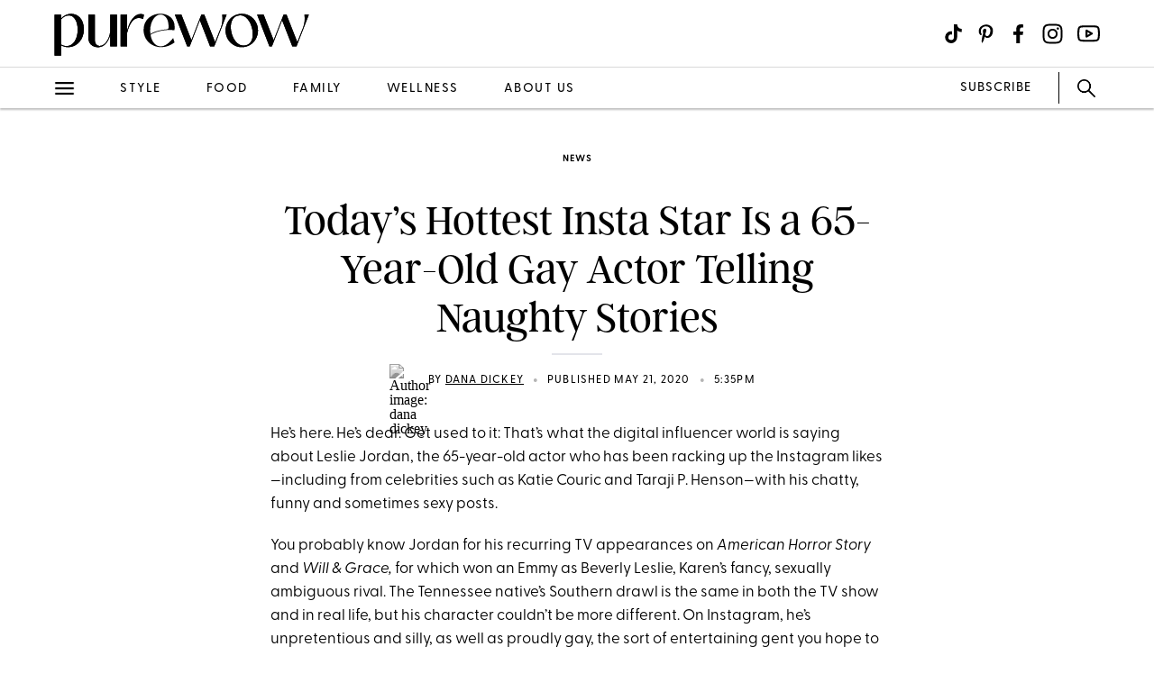

--- FILE ---
content_type: application/javascript; charset=UTF-8
request_url: https://www.purewow.com/static/main.eb3bf600ec1ff05d51a3.js
body_size: 79522
content:
!function(e){function t(t){for(var r,n,a=t[0],i=t[1],l=0,s=[];l<a.length;l++)n=a[l],o[n]&&s.push(o[n][0]),o[n]=0;for(r in i)Object.prototype.hasOwnProperty.call(i,r)&&(e[r]=i[r]);for(c&&c(t);s.length;)s.shift()()}var r={},n={133:0},o={133:0};function a(t){if(r[t])return r[t].exports;var n=r[t]={i:t,l:!1,exports:{}};return e[t].call(n.exports,n,n.exports,a),n.l=!0,n.exports}a.e=function(e){var t=[];n[e]?t.push(n[e]):0!==n[e]&&{1:1,2:1,7:1,8:1,9:1,11:1,14:1,17:1,18:1,19:1,20:1,21:1,24:1,26:1,27:1,28:1,29:1,30:1,31:1,32:1,33:1,34:1,35:1,36:1,37:1,38:1,39:1,41:1,46:1,47:1,49:1,50:1,52:1,53:1,54:1,55:1,56:1,57:1,58:1,59:1,60:1,61:1,62:1,64:1,65:1,66:1,67:1,69:1,70:1,71:1,72:1,73:1,75:1,78:1,79:1,80:1,81:1,82:1,83:1,84:1,86:1,88:1,89:1,90:1,91:1,95:1,98:1,100:1,101:1,102:1,103:1,104:1,105:1,106:1,107:1,108:1,109:1,110:1,111:1,112:1,113:1,114:1,115:1,116:1,117:1,118:1,119:1,120:1,125:1,127:1,129:1,131:1,132:1}[e]&&t.push(n[e]=new Promise((function(t,r){for(var o=({0:"Article-AmazonRSSModule~Article-Article~Article-ArticleModules-ArticleModules~Article-ArticleModules~f001fc14",1:"Page-AboutUs-AudienceHighlightsAndSocial",2:"Article-ArticleModules-BodyText-BodyText",3:"Article-Article~Article-ArticleModules-ArticleModules~Article-ArticleModules-EmbedModule-EmbedModule~fb3a256c",4:"Article-ArticleModules-ArticleShoppable-ArticleShoppable~Article-ArticleModules-Carousel-ImageCarous~8d80c716",5:"Article-ArticleModules-ProductSummary-ProductSummary~Article-ArticleModules-ProductSummary-ProductSu~c3a0bc87",6:"global-legal-TermsData",7:"Author",8:"Lander",9:"Privacy",10:"Article-AmazonRSSModule",11:"Article-Article",12:"Article-ArticleContentNav",13:"Article-ArticleHeader",14:"Article-ArticleModules-ArticleModules",15:"Article-ArticleModules-ArticlePicker-ArticlePicker",16:"Article-ArticleModules-ArticleShoppable-ArticleProduct",17:"Article-ArticleModules-ArticleShoppable-ArticleShoppable",18:"Article-ArticleModules-ArticleShoppable-ShoppableGrid",19:"Article-ArticleModules-ArticleShoppable-TaggedShoppable",20:"Article-ArticleModules-ArticleShoppable-article-shoppable",21:"Article-ArticleModules-ArticleShoppable-tagged-shoppable",22:"Article-ArticleModules-ArticleSlideshow-ArticleSlide",23:"Article-ArticleModules-ArticleSlideshow-ArticleSlides",24:"Article-ArticleModules-ArticleSlideshow-ArticleSlideshow",25:"Article-ArticleModules-ArticleSlideshow-SlideshowLander",26:"Article-ArticleModules-ArticleSlideshow-article-slideshow",27:"Article-ArticleModules-CallOut-CallOut",28:"Article-ArticleModules-CallOut-call-out",29:"Article-ArticleModules-Carousel-ImageCarousel",30:"Article-ArticleModules-Carousel-carousel",31:"Article-ArticleModules-ContentHeader-ContentHeader",32:"Article-ArticleModules-ContentHeader-content-header",33:"Article-ArticleModules-Disclaimer-Disclaimer",34:"Article-ArticleModules-Disclaimer-disclaimer-styles",35:"Article-ArticleModules-EmbedModule-EmbedModule",36:"Article-ArticleModules-EmbedModule-VideoEmbed",37:"Article-ArticleModules-EmbedModule-VideoHero",38:"Article-ArticleModules-EmbedModule-embed-module",39:"Article-ArticleModules-FAQ-FAQ",40:"Article-ArticleModules-FAQ-Question",41:"Article-ArticleModules-FAQ-faq-styles",42:"Article-ArticleModules-ImageModule-AmazonProductModule",43:"Article-ArticleModules-ImageModule-ContentModule",44:"Article-ArticleModules-ImageModule-ImageModule",45:"Article-ArticleModules-ImageModule-MultipleImages",46:"Article-ArticleModules-ImageModule-ProductModule",47:"Article-ArticleModules-ImageModule-ProsCons",48:"Article-ArticleModules-ImageModule-StarRating",49:"Article-ArticleModules-ImageModule-pros-cons",50:"Article-ArticleModules-ProductSummary-ProductSummary",51:"Article-ArticleModules-ProductSummary-ProductSummaryProduct",52:"Article-ArticleModules-ProductSummary-product-summary",53:"Article-ArticleModules-PullQuote-PullQuote",54:"Article-ArticleModules-PullQuote-ShareModal",55:"Article-ArticleModules-PullQuote-pull-quote",56:"Article-ArticleModules-Quiz-Quiz",57:"Article-ArticleModules-Quiz-QuizBox",58:"Article-ArticleModules-Quiz-quiz-styles",59:"Article-ArticleModules-RecipeModule-PrintRecipe",60:"Article-ArticleModules-RecipeModule-Recipe",61:"Article-ArticleModules-RecipeModule-RecipeBasic",62:"Article-ArticleModules-RecipeModule-RecipeHeader",63:"Article-ArticleModules-RecipeModule-RecipeIngredient",64:"Article-ArticleModules-RecipeModule-RecipeRatings",65:"Article-ArticleModules-RecipeModule-print-recipe",66:"Article-ArticleModules-RecipeModule-recipe-header",67:"Article-ArticleModules-RecipeModule-recipe-styles",68:"Article-ArticleModules-RelatedModule-RelatedArticle",69:"Article-ArticleModules-RelatedModule-RelatedModule",70:"Article-ArticleModules-RelatedModule-related-module",71:"Article-ArticleModules-RelatedTags-RelatedTags",72:"Article-ArticleModules-RelatedTags-related-tags",73:"Article-ArticleModules-ShoppableStorefront-ShoppableStorefront",74:"Article-ArticleModules-ShoppableStorefront-ShoppableStorefrontProduct",75:"Article-ArticleModules-ShoppableStorefront-shoppable-storefront",76:"Article-ArticleModules-SubHead-MiniHed",77:"Article-ArticleModules-SubHead-NavHead",78:"Article-ArticleModules-TableOfContents-TableOfContents",79:"Article-ArticleModules-TableOfContents-table-of-contents",80:"Article-ArticleModules-Video-Video",81:"Article-ArticleModules-Video-video-module",82:"Article-AuthorBios-AuthorBios",83:"Article-AuthorBios-SecondaryAuthorBio",84:"Article-AuthorBios-authorBiosStyle",85:"Article-Byline",86:"Article-GuideArticleMobile",87:"Article-ProductReviewProcess",88:"Article-SocialShareButtons-SocialShareButtons",89:"Article-SocialShareButtons-social-share-buttons",90:"Article-article-styles-pw",91:"Author-author",92:"JobDetail",93:"Lander-ArticlePickers",94:"Lander-FeaturedArticle",95:"Lander-Homepage",96:"Lander-OurPicks",97:"Lander-TopFeaturedArticle",98:"Lander-VerticalModules",99:"Lander-VerticalRecirculation",100:"Page-AboutUs-AboutUsPage",101:"Page-AboutUs-OurContent",102:"Page-AboutUs-Subscribe",103:"Page-AboutUs-about-us",104:"Page-CommercePolicyPage",105:"Page-MeetTheTeam",106:"Page-PageGeneric-PageGeneric",107:"Page-PageGeneric-page-generic",108:"Page-PageModules-ArticleGrid-ArticleGrid",109:"Page-PageModules-ArticleGrid-article-grid",110:"Page-PageModules-EditorsAndExperts-EditorsAndExperts",111:"Page-PageModules-PageModules",112:"Page-PageModules-page-modules",113:"Page-WowShop-WowShopArticleGrid-WowShopArticleGrid",114:"Page-WowShop-WowShopArticleGrid-wowshop-article-grid",115:"Page-WowShop-WowShopPage",116:"Page-WowShop-WowShopRelatedTags-WowShopRelatedTags",117:"Page-WowShop-WowShopRelatedTags-wowshop-related-tags",118:"Page-WowShop-wowshop",119:"Page-commerce",120:"Privacy-privacy",121:"common-ContentPair-ContentPair",122:"common-MetaTags",123:"common-withSegmentPage",124:"common-withSegmentScroll",125:"global-legal-ContestRules",126:"global-legal-ContestRulesData",127:"global-legal-EditorialPolicy",128:"global-legal-EditorialPolicyData",129:"global-legal-PrivacyPolicy",130:"global-legal-PrivacyPolicyData",131:"global-legal-Terms",132:"global-legal-legal-styles"}[e]||e)+".css",i=a.p+o,l=document.getElementsByTagName("link"),s=0;s<l.length;s++){var c=(d=l[s]).getAttribute("data-href")||d.getAttribute("href");if("stylesheet"===d.rel&&(c===o||c===i))return t()}var u=document.getElementsByTagName("style");for(s=0;s<u.length;s++){var d;if((c=(d=u[s]).getAttribute("data-href"))===o||c===i)return t()}var p=document.createElement("link");p.rel="stylesheet",p.type="text/css",p.onload=t,p.onerror=function(t){var o=t&&t.target&&t.target.src||i,a=new Error("Loading CSS chunk "+e+" failed.\n("+o+")");a.request=o,delete n[e],p.parentNode.removeChild(p),r(a)},p.href=i,document.getElementsByTagName("head")[0].appendChild(p)})).then((function(){n[e]=0})));var r=o[e];if(0!==r)if(r)t.push(r[2]);else{var i=new Promise((function(t,n){r=o[e]=[t,n]}));t.push(r[2]=i);var l,s=document.createElement("script");s.charset="utf-8",s.timeout=120,a.nc&&s.setAttribute("nonce",a.nc),s.src=function(e){return a.p+""+({0:"Article-AmazonRSSModule~Article-Article~Article-ArticleModules-ArticleModules~Article-ArticleModules~f001fc14",1:"Page-AboutUs-AudienceHighlightsAndSocial",2:"Article-ArticleModules-BodyText-BodyText",3:"Article-Article~Article-ArticleModules-ArticleModules~Article-ArticleModules-EmbedModule-EmbedModule~fb3a256c",4:"Article-ArticleModules-ArticleShoppable-ArticleShoppable~Article-ArticleModules-Carousel-ImageCarous~8d80c716",5:"Article-ArticleModules-ProductSummary-ProductSummary~Article-ArticleModules-ProductSummary-ProductSu~c3a0bc87",6:"global-legal-TermsData",7:"Author",8:"Lander",9:"Privacy",10:"Article-AmazonRSSModule",11:"Article-Article",12:"Article-ArticleContentNav",13:"Article-ArticleHeader",14:"Article-ArticleModules-ArticleModules",15:"Article-ArticleModules-ArticlePicker-ArticlePicker",16:"Article-ArticleModules-ArticleShoppable-ArticleProduct",17:"Article-ArticleModules-ArticleShoppable-ArticleShoppable",18:"Article-ArticleModules-ArticleShoppable-ShoppableGrid",19:"Article-ArticleModules-ArticleShoppable-TaggedShoppable",20:"Article-ArticleModules-ArticleShoppable-article-shoppable",21:"Article-ArticleModules-ArticleShoppable-tagged-shoppable",22:"Article-ArticleModules-ArticleSlideshow-ArticleSlide",23:"Article-ArticleModules-ArticleSlideshow-ArticleSlides",24:"Article-ArticleModules-ArticleSlideshow-ArticleSlideshow",25:"Article-ArticleModules-ArticleSlideshow-SlideshowLander",26:"Article-ArticleModules-ArticleSlideshow-article-slideshow",27:"Article-ArticleModules-CallOut-CallOut",28:"Article-ArticleModules-CallOut-call-out",29:"Article-ArticleModules-Carousel-ImageCarousel",30:"Article-ArticleModules-Carousel-carousel",31:"Article-ArticleModules-ContentHeader-ContentHeader",32:"Article-ArticleModules-ContentHeader-content-header",33:"Article-ArticleModules-Disclaimer-Disclaimer",34:"Article-ArticleModules-Disclaimer-disclaimer-styles",35:"Article-ArticleModules-EmbedModule-EmbedModule",36:"Article-ArticleModules-EmbedModule-VideoEmbed",37:"Article-ArticleModules-EmbedModule-VideoHero",38:"Article-ArticleModules-EmbedModule-embed-module",39:"Article-ArticleModules-FAQ-FAQ",40:"Article-ArticleModules-FAQ-Question",41:"Article-ArticleModules-FAQ-faq-styles",42:"Article-ArticleModules-ImageModule-AmazonProductModule",43:"Article-ArticleModules-ImageModule-ContentModule",44:"Article-ArticleModules-ImageModule-ImageModule",45:"Article-ArticleModules-ImageModule-MultipleImages",46:"Article-ArticleModules-ImageModule-ProductModule",47:"Article-ArticleModules-ImageModule-ProsCons",48:"Article-ArticleModules-ImageModule-StarRating",49:"Article-ArticleModules-ImageModule-pros-cons",50:"Article-ArticleModules-ProductSummary-ProductSummary",51:"Article-ArticleModules-ProductSummary-ProductSummaryProduct",52:"Article-ArticleModules-ProductSummary-product-summary",53:"Article-ArticleModules-PullQuote-PullQuote",54:"Article-ArticleModules-PullQuote-ShareModal",55:"Article-ArticleModules-PullQuote-pull-quote",56:"Article-ArticleModules-Quiz-Quiz",57:"Article-ArticleModules-Quiz-QuizBox",58:"Article-ArticleModules-Quiz-quiz-styles",59:"Article-ArticleModules-RecipeModule-PrintRecipe",60:"Article-ArticleModules-RecipeModule-Recipe",61:"Article-ArticleModules-RecipeModule-RecipeBasic",62:"Article-ArticleModules-RecipeModule-RecipeHeader",63:"Article-ArticleModules-RecipeModule-RecipeIngredient",64:"Article-ArticleModules-RecipeModule-RecipeRatings",65:"Article-ArticleModules-RecipeModule-print-recipe",66:"Article-ArticleModules-RecipeModule-recipe-header",67:"Article-ArticleModules-RecipeModule-recipe-styles",68:"Article-ArticleModules-RelatedModule-RelatedArticle",69:"Article-ArticleModules-RelatedModule-RelatedModule",70:"Article-ArticleModules-RelatedModule-related-module",71:"Article-ArticleModules-RelatedTags-RelatedTags",72:"Article-ArticleModules-RelatedTags-related-tags",73:"Article-ArticleModules-ShoppableStorefront-ShoppableStorefront",74:"Article-ArticleModules-ShoppableStorefront-ShoppableStorefrontProduct",75:"Article-ArticleModules-ShoppableStorefront-shoppable-storefront",76:"Article-ArticleModules-SubHead-MiniHed",77:"Article-ArticleModules-SubHead-NavHead",78:"Article-ArticleModules-TableOfContents-TableOfContents",79:"Article-ArticleModules-TableOfContents-table-of-contents",80:"Article-ArticleModules-Video-Video",81:"Article-ArticleModules-Video-video-module",82:"Article-AuthorBios-AuthorBios",83:"Article-AuthorBios-SecondaryAuthorBio",84:"Article-AuthorBios-authorBiosStyle",85:"Article-Byline",86:"Article-GuideArticleMobile",87:"Article-ProductReviewProcess",88:"Article-SocialShareButtons-SocialShareButtons",89:"Article-SocialShareButtons-social-share-buttons",90:"Article-article-styles-pw",91:"Author-author",92:"JobDetail",93:"Lander-ArticlePickers",94:"Lander-FeaturedArticle",95:"Lander-Homepage",96:"Lander-OurPicks",97:"Lander-TopFeaturedArticle",98:"Lander-VerticalModules",99:"Lander-VerticalRecirculation",100:"Page-AboutUs-AboutUsPage",101:"Page-AboutUs-OurContent",102:"Page-AboutUs-Subscribe",103:"Page-AboutUs-about-us",104:"Page-CommercePolicyPage",105:"Page-MeetTheTeam",106:"Page-PageGeneric-PageGeneric",107:"Page-PageGeneric-page-generic",108:"Page-PageModules-ArticleGrid-ArticleGrid",109:"Page-PageModules-ArticleGrid-article-grid",110:"Page-PageModules-EditorsAndExperts-EditorsAndExperts",111:"Page-PageModules-PageModules",112:"Page-PageModules-page-modules",113:"Page-WowShop-WowShopArticleGrid-WowShopArticleGrid",114:"Page-WowShop-WowShopArticleGrid-wowshop-article-grid",115:"Page-WowShop-WowShopPage",116:"Page-WowShop-WowShopRelatedTags-WowShopRelatedTags",117:"Page-WowShop-WowShopRelatedTags-wowshop-related-tags",118:"Page-WowShop-wowshop",119:"Page-commerce",120:"Privacy-privacy",121:"common-ContentPair-ContentPair",122:"common-MetaTags",123:"common-withSegmentPage",124:"common-withSegmentScroll",125:"global-legal-ContestRules",126:"global-legal-ContestRulesData",127:"global-legal-EditorialPolicy",128:"global-legal-EditorialPolicyData",129:"global-legal-PrivacyPolicy",130:"global-legal-PrivacyPolicyData",131:"global-legal-Terms",132:"global-legal-legal-styles"}[e]||e)+"."+{0:"4b41a21e45136d4e9802",1:"d4343a248f3c83455657",2:"9e7097efb1108d3f0574",3:"006a985d6c2fb896f9aa",4:"be96c9ec3a67de009058",5:"29216ba2a6e3eac1bd0e",6:"b8ca6490522b50167464",7:"7bd26c5e7086d02f2283",8:"0ecb2d1cef3e05de955e",9:"2d2c145f95bed69096a7",10:"a5db924ca7f1c0e8bf8a",11:"274762063859a84e9d42",12:"f9b9d97f56b9dcb41952",13:"fb3cb60c7e0506d95012",14:"2d9fa1b7848c9827c7a4",15:"4cf1f1c58eab9b4bb4fe",16:"7c8c5f954c11ef04b2bd",17:"1834837b351856eb4690",18:"78171f08511d9ac82864",19:"67a37dc65d40c1dff1df",20:"21505c592e0fb68d2a52",21:"14ffe266d87a132abb0d",22:"049b1ebe3be6580c3050",23:"c97b592befcbe6e00a5a",24:"fa6fdafb18589d716620",25:"8ee37054c0771263ba57",26:"698666f1a0b591fd62a1",27:"4b342614375b736deac4",28:"a1bea9bddab4a705a95f",29:"fe5723870442c7a90012",30:"f90f8f487a6111467d95",31:"0d0ea2e002f344b1161a",32:"84a406b980a5e3040a0e",33:"8abeaa14e17ba81fe266",34:"5193aca1c74cf2b0d8d3",35:"fd860b918f85128fe7e1",36:"bae4fa637f1a7b4699a1",37:"0dcdab796be25af5d1df",38:"8675207c9dfaad6c3bcc",39:"88adf5308507603a86e4",40:"6cff4400e7e6e26b452c",41:"187e030ae444d1073ec7",42:"da5881a541988476a9dd",43:"8ad5a48fabd088f7212e",44:"a657e70969be44996f57",45:"671ddd248491ecb8ef27",46:"865fa4fa0b410856d8fe",47:"60a897a2674b9a63c7e1",48:"366244a4015c5198b72a",49:"1398f61711802a9bcc16",50:"87453de8275ea7746b13",51:"7d45fcead6485b11c4f1",52:"9fbcdab32c311f376314",53:"38b63621f315f9c9c211",54:"7969f72fb0b1a26c79bc",55:"8ceb027bcc14e34fc152",56:"3866156951cfb4f8da4b",57:"44ee859dd1bd404e73bd",58:"9dc6cc21fa51301e87d5",59:"14311f6636a5a09fcb32",60:"8f775046d5dfea255494",61:"6b8487953805a1ead9d2",62:"9f7234c2adfe39040f4e",63:"02e796767c53948b4772",64:"6c7877e5b9944ca86c89",65:"8c9110edd29b1a71f4c6",66:"d6c34c9fd417d592d4b3",67:"287f82a2961aa549e31d",68:"a43df668cab14d6e8cc6",69:"9a77a60c4491de76acd1",70:"d9b597b254618b2fbd32",71:"564db7b46bf4d5045d64",72:"eee645e29d9cd54f7fb5",73:"1137057ab62eadf67c85",74:"d372e814415d1f85ea57",75:"78ceeb6732d50fe2c054",76:"d9b17f189b2aa108d3f5",77:"595df1a7df8370a8b1d5",78:"4661f957ef8c68ddb914",79:"52871b15b845396740bc",80:"6aa3f77bfc06851a61f0",81:"676bf535c27354294cda",82:"3f510649eecf6599e456",83:"20b42d71461227876b21",84:"4771d56d744987acd2a1",85:"b20a8fb9c73444f42424",86:"282713d987b100d3b1a6",87:"9b359db3ea357c6a77e8",88:"fb4dd9d9a2a9e3669fce",89:"9a683eb3d6ca0657f540",90:"b7d41f03e037cb6990d9",91:"89f38e1ddc77068fa200",92:"69b769a7dc4ada6d6589",93:"410d15a2237c08594a1e",94:"ad2b75845f785c2cdc8c",95:"a58352336bba9c697379",96:"08cbb05e5fd352b38fb8",97:"6734a1ef221c7cd3e3b1",98:"fbd1c8bc464d05ac620f",99:"0ca13d3b2fa8b9781e2b",100:"2466d9f8480047e55b62",101:"52cdaff2ba4f975fd08c",102:"38b059458c0f6402234d",103:"970650f6ecf76bb89da4",104:"205bd33421f5499d479e",105:"5acac53f9e4ecb9a2358",106:"fcfc1d5e5d9afa4e4d6b",107:"ce7b133f0e55b7403f6e",108:"45d7dd6a3cae86a7e7c0",109:"4ce342c8911bb2f1714c",110:"fca57157793c08af9dc4",111:"eab4ab6238cb75ba2b1e",112:"49e9e82e505d8559ceef",113:"3221c3325d217e23fe79",114:"c43a1827d2168ebb7984",115:"6c27edc85404734beecf",116:"0ffc38ffc31eb00ba739",117:"7ef7cf388ca16445e775",118:"7d3e3dfaedb22710903c",119:"df7921a430a2bbc8426e",120:"dd57e11b79067aca1d2d",121:"d93cb8885a26efb325da",122:"1eea80f75e1b0caacab5",123:"6960606eef6ee897050a",124:"ff822a208c212949eb56",125:"710f836ebe0ac24fb806",126:"96235ecdc7f07f426cb5",127:"3bbf9c5261a4d82a4a5a",128:"d3318925e31c3dde8f1a",129:"6bc41dada2e0c117297f",130:"bd5e16a585793f7cb4d0",131:"202820d37f2ee2688854",132:"60a6ef2c9c56cdb35068"}[e]+".js"}(e),l=function(t){s.onerror=s.onload=null,clearTimeout(c);var r=o[e];if(0!==r){if(r){var n=t&&("load"===t.type?"missing":t.type),a=t&&t.target&&t.target.src,i=new Error("Loading chunk "+e+" failed.\n("+n+": "+a+")");i.type=n,i.request=a,r[1](i)}o[e]=void 0}};var c=setTimeout((function(){l({type:"timeout",target:s})}),12e4);s.onerror=s.onload=l,document.head.appendChild(s)}return Promise.all(t)},a.m=e,a.c=r,a.d=function(e,t,r){a.o(e,t)||Object.defineProperty(e,t,{enumerable:!0,get:r})},a.r=function(e){"undefined"!=typeof Symbol&&Symbol.toStringTag&&Object.defineProperty(e,Symbol.toStringTag,{value:"Module"}),Object.defineProperty(e,"__esModule",{value:!0})},a.t=function(e,t){if(1&t&&(e=a(e)),8&t)return e;if(4&t&&"object"==typeof e&&e&&e.__esModule)return e;var r=Object.create(null);if(a.r(r),Object.defineProperty(r,"default",{enumerable:!0,value:e}),2&t&&"string"!=typeof e)for(var n in e)a.d(r,n,function(t){return e[t]}.bind(null,n));return r},a.n=function(e){var t=e&&e.__esModule?function(){return e.default}:function(){return e};return a.d(t,"a",t),t},a.o=function(e,t){return Object.prototype.hasOwnProperty.call(e,t)},a.p="/static/",a.oe=function(e){throw console.error(e),e};var i=window.webpackJsonp=window.webpackJsonp||[],l=i.push.bind(i);i.push=t,i=i.slice();for(var s=0;s<i.length;s++)t(i[s]);var c=l;a(a.s=0)}({"+9lZ":function(e,t,r){"use strict";r.d(t,"b",(function(){return a})),r.d(t,"i",(function(){return i})),r.d(t,"h",(function(){return l})),r.d(t,"n",(function(){return s})),r.d(t,"m",(function(){return c})),r.d(t,"g",(function(){return u})),r.d(t,"c",(function(){return d})),r.d(t,"l",(function(){return p})),r.d(t,"a",(function(){return f})),r.d(t,"f",(function(){return h})),r.d(t,"k",(function(){return m})),r.d(t,"j",(function(){return g})),r.d(t,"d",(function(){return y})),r.d(t,"e",(function(){return b}));var n=r("q1tI"),o=r.n(n);const{APP_ENV:a,SITE_HOST:i,REACT_APP_DRUPAL_API_ENDPOINT:l,SPOT_ID_QA:s,SPOT_ID_PROD:c}=Object({NODE_ENV:"production",APP_ENV:"PROD",SITE_HOST:"https://www.purewow.com",DRUPAL_API_ENDPOINT:"https://www.purewow.com/wp-json/gmg/v1",REACT_APP_DRUPAL_API_ENDPOINT:"https://www.purewow.com/wp-json/gmg/v1",SEGMENT_ID:"QtMSo7RUMqQZjDrZVT2xrBD2C03mfGXk",SPOT_ID_QA:"sp_xHrBajZI",SPOT_ID_PROD:"sp_6bLVfaXc"}),u="privacy",d="https://www.purewow.com/static-gmg/purewow/logos/pw-placeholder-editor-image.webp",p="https://www.purewow.com/static-gmg/purewow/logos/pw-placeholder-editor-image.webp",f=["go.skimresources.com","go.redirectingat.com","shop-links.co","shop-edits.co","howl.me","www.amazon.com","click.linksynergy.com","goto.walmart.com","qvc.uikc.net","www.awin1.com","www.pjatr.com","www.dpbolvw.net","shareasale.com","prf.hn","go.linkby.com","www.kayak.com","amzn.to","fave.co/2W7ltOB","airbnb.pvxt.net","walmart.com","tkqlhce.com","kqzyfj.com","nordstrom.sjv.io","howl.link","anrdoezrs.net"],h=["purewow.com","one37pm.com","purewow.net","one37pm.net","gallerymediagroup.com","podcasts.gallerymediagroup.com"],m={instagram:{href:"https://www.instagram.com/purewow/",className:"icon-instagram",icon:o.a.createElement("svg",{stroke:"currentColor",fill:"currentColor","stroke-width":"0",viewBox:"0 0 448 512",height:"25",width:"25",xmlns:"http://www.w3.org/2000/svg"},o.a.createElement("path",{d:"M224.1 141c-63.6 0-114.9 51.3-114.9 114.9s51.3 114.9 114.9 114.9S339 319.5 339 255.9 287.7 141 224.1 141zm0 189.6c-41.1 0-74.7-33.5-74.7-74.7s33.5-74.7 74.7-74.7 74.7 33.5 74.7 74.7-33.6 74.7-74.7 74.7zm146.4-194.3c0 14.9-12 26.8-26.8 26.8-14.9 0-26.8-12-26.8-26.8s12-26.8 26.8-26.8 26.8 12 26.8 26.8zm76.1 27.2c-1.7-35.9-9.9-67.7-36.2-93.9-26.2-26.2-58-34.4-93.9-36.2-37-2.1-147.9-2.1-184.9 0-35.8 1.7-67.6 9.9-93.9 36.1s-34.4 58-36.2 93.9c-2.1 37-2.1 147.9 0 184.9 1.7 35.9 9.9 67.7 36.2 93.9s58 34.4 93.9 36.2c37 2.1 147.9 2.1 184.9 0 35.9-1.7 67.7-9.9 93.9-36.2 26.2-26.2 34.4-58 36.2-93.9 2.1-37 2.1-147.8 0-184.8zM398.8 388c-7.8 19.6-22.9 34.7-42.6 42.6-29.5 11.7-99.5 9-132.1 9s-102.7 2.6-132.1-9c-19.6-7.8-34.7-22.9-42.6-42.6-11.7-29.5-9-99.5-9-132.1s-2.6-102.7 9-132.1c7.8-19.6 22.9-34.7 42.6-42.6 29.5-11.7 99.5-9 132.1-9s102.7-2.6 132.1 9c19.6 7.8 34.7 22.9 42.6 42.6 11.7 29.5 9 99.5 9 132.1s2.7 102.7-9 132.1z"}))},podcast:{href:"https://podcasts.gallerymediagroup.com/",className:"icon-podcast-icon"},pinterest:{href:"https://pinterest.com/purewow",className:"icon-pinterest",icon:o.a.createElement("svg",{stroke:"currentColor",fill:"currentColor","stroke-width":"0",viewBox:"0 0 384 512",height:"21",width:"21",xmlns:"http://www.w3.org/2000/svg"},o.a.createElement("path",{d:"M204 6.5C101.4 6.5 0 74.9 0 185.6 0 256 39.6 296 63.6 296c9.9 0 15.6-27.6 15.6-35.4 0-9.3-23.7-29.1-23.7-67.8 0-80.4 61.2-137.4 140.4-137.4 68.1 0 118.5 38.7 118.5 109.8 0 53.1-21.3 152.7-90.3 152.7-24.9 0-46.2-18-46.2-43.8 0-37.8 26.4-74.4 26.4-113.4 0-66.2-93.9-54.2-93.9 25.8 0 16.8 2.1 35.4 9.6 50.7-13.8 59.4-42 147.9-42 209.1 0 18.9 2.7 37.5 4.5 56.4 3.4 3.8 1.7 3.4 6.9 1.5 50.4-69 48.6-82.5 71.4-172.8 12.3 23.4 44.1 36 69.3 36 106.2 0 153.9-103.5 153.9-196.8C384 71.3 298.2 6.5 204 6.5z"}))},twitter:{href:"https://twitter.com/purewow",className:"icon-twitter"},facebook:{href:"https://www.facebook.com/PureWow/",className:"icon-facebook",icon:o.a.createElement("svg",{stroke:"currentColor",fill:"currentColor","stroke-width":"0",viewBox:"0 0 320 512",height:"21",width:"21",xmlns:"http://www.w3.org/2000/svg"},o.a.createElement("path",{d:"M279.14 288l14.22-92.66h-88.91v-60.13c0-25.35 12.42-50.06 52.24-50.06h40.42V6.26S260.43 0 225.36 0c-73.22 0-121.08 44.38-121.08 124.72v70.62H22.89V288h81.39v224h100.17V288z"}))},youtube:{href:"https://www.youtube.com/user/PureWowVideos",className:"icon-youtube",icon:o.a.createElement("svg",{stroke:"currentColor",fill:"none","stroke-width":"2",viewBox:"0 0 24 24","stroke-linecap":"round","stroke-linejoin":"round",height:"25",width:"25",xmlns:"http://www.w3.org/2000/svg"},o.a.createElement("path",{d:"M22.54 6.42a2.78 2.78 0 0 0-1.94-2C18.88 4 12 4 12 4s-6.88 0-8.6.46a2.78 2.78 0 0 0-1.94 2A29 29 0 0 0 1 11.75a29 29 0 0 0 .46 5.33A2.78 2.78 0 0 0 3.4 19c1.72.46 8.6.46 8.6.46s6.88 0 8.6-.46a2.78 2.78 0 0 0 1.94-2 29 29 0 0 0 .46-5.25 29 29 0 0 0-.46-5.33z"}),o.a.createElement("polygon",{points:"9.75 15.02 15.5 11.75 9.75 8.48 9.75 15.02"}))},tiktok:{href:"https://www.tiktok.com/@purewow?",className:"icon-tiktok",icon:o.a.createElement("svg",{stroke:"currentColor",fill:"currentColor","stroke-width":"0",viewBox:"0 0 448 512",height:"21",width:"21",xmlns:"http://www.w3.org/2000/svg"},o.a.createElement("path",{d:"M448,209.91a210.06,210.06,0,0,1-122.77-39.25V349.38A162.55,162.55,0,1,1,185,188.31V278.2a74.62,74.62,0,1,0,52.23,71.18V0l88,0a121.18,121.18,0,0,0,1.86,22.17h0A122.18,122.18,0,0,0,381,102.39a121.43,121.43,0,0,0,67,20.14Z"}))}},g={purewow100reviews:{url:"/fashion/purewow-100-guide",text:"purewow100",className:"tag-purewow"},selfcare:{url:"/wellness/self-care",text:"self-care",className:"tag-selfcare"},"self-care":{url:"/wellness/self-care",text:"self-care",className:"tag-selfcare"},"royally-obsessed":{url:"https://podcasts.apple.com/us/podcast/royally-obsessed/id1365334446?mt=2&at=1010lLxU&ct=onsite_logo_bug_RO",text:"Royally Obsessed",className:"tag-royallyobsessed"},"royal-family":{url:"https://podcasts.apple.com/us/podcast/royally-obsessed/id1365334446?mt=2&at=1010lLxU&ct=onsite_logo_bug_RO",text:"Royally Obsessed",className:"tag-royalfamily"},chicago:{url:"/chicago",text:"Chicago",className:"tag-chicago"},dallas:{url:"/dallas",text:"Dallas",className:"tag-dallas"},hamptons:{url:"/hamptons",text:"Hamptons",className:"tag-hamptons"},"los-angeles":{url:"/la",text:"Los Angeles",className:"tag-la"},la:{url:"/la",text:"Los Angeles",className:"tag-la"},miami:{url:"/miami",text:"Miami",className:"tag-miami"},"new-york":{url:"/ny",text:"New York",className:"tag-ny"},ny:{url:"/ny",text:"New York",className:"tag-ny"},"san-francisco":{url:"/sf",text:"San Francisco",className:"tag-sf"},sf:{url:"/sf",text:"San Francisco",className:"tag-sf"}},y=!1,b=["style","food","family","wellness"]},"+QRC":function(e,t,r){"use strict";var n=r("E9nw");e.exports=function(e,t){var r,o,a,i,l,s,c=!1;t||(t={}),r=t.debug||!1;try{if(a=n(),i=document.createRange(),l=document.getSelection(),(s=document.createElement("span")).textContent=e,s.style.all="unset",s.style.position="fixed",s.style.top=0,s.style.clip="rect(0, 0, 0, 0)",s.style.whiteSpace="pre",s.style.webkitUserSelect="text",s.style.MozUserSelect="text",s.style.msUserSelect="text",s.style.userSelect="text",document.body.appendChild(s),i.selectNode(s),l.addRange(i),!document.execCommand("copy"))throw new Error("copy command was unsuccessful");c=!0}catch(n){r&&console.error("unable to copy using execCommand: ",n),r&&console.warn("trying IE specific stuff");try{window.clipboardData.setData("text",e),c=!0}catch(n){r&&console.error("unable to copy using clipboardData: ",n),r&&console.error("falling back to prompt"),o=function(e){var t=(/mac os x/i.test(navigator.userAgent)?"⌘":"Ctrl")+"+C";return e.replace(/#{\s*key\s*}/g,t)}("message"in t?t.message:"Copy to clipboard: #{key}, Enter"),window.prompt(o,e)}}finally{l&&("function"==typeof l.removeRange?l.removeRange(i):l.removeAllRanges()),s&&document.body.removeChild(s),a()}return c}},"+bV8":function(e,t,r){},"+eFp":function(e,t,r){"use strict";t.__esModule=!0;var n=Object.assign||function(e){for(var t=1;t<arguments.length;t++){var r=arguments[t];for(var n in r)Object.prototype.hasOwnProperty.call(r,n)&&(e[n]=r[n])}return e},o=c(r("q1tI")),a=c(r("17x9")),i=c(r("UnXY")),l=c(r("zB99")),s=r("xfxO");function c(e){return e&&e.__esModule?e:{default:e}}function u(e,t){if(!(e instanceof t))throw new TypeError("Cannot call a class as a function")}function d(e,t){if(!e)throw new ReferenceError("this hasn't been initialised - super() hasn't been called");return!t||"object"!=typeof t&&"function"!=typeof t?e:t}s.nameShape.isRequired,a.default.bool,a.default.bool,a.default.bool,(0,s.transitionTimeout)("Appear"),(0,s.transitionTimeout)("Enter"),(0,s.transitionTimeout)("Leave");var p=function(e){function t(){var r,n;u(this,t);for(var a=arguments.length,i=Array(a),s=0;s<a;s++)i[s]=arguments[s];return r=n=d(this,e.call.apply(e,[this].concat(i))),n._wrapChild=function(e){return o.default.createElement(l.default,{name:n.props.transitionName,appear:n.props.transitionAppear,enter:n.props.transitionEnter,leave:n.props.transitionLeave,appearTimeout:n.props.transitionAppearTimeout,enterTimeout:n.props.transitionEnterTimeout,leaveTimeout:n.props.transitionLeaveTimeout},e)},d(n,r)}return function(e,t){if("function"!=typeof t&&null!==t)throw new TypeError("Super expression must either be null or a function, not "+typeof t);e.prototype=Object.create(t&&t.prototype,{constructor:{value:e,enumerable:!1,writable:!0,configurable:!0}}),t&&(Object.setPrototypeOf?Object.setPrototypeOf(e,t):e.__proto__=t)}(t,e),t.prototype.render=function(){return o.default.createElement(i.default,n({},this.props,{childFactory:this._wrapChild}))},t}(o.default.Component);p.displayName="CSSTransitionGroup",p.propTypes={},p.defaultProps={transitionAppear:!1,transitionEnter:!0,transitionLeave:!0},t.default=p,e.exports=t.default},"/1O8":function(e,t,r){"use strict";var n=r("peh1");t.a=Object(n.createSelector)([e=>e.location.type,e=>e.location.payload,e=>e.videosHash,e=>e.videosByCategory],(e,{slug:t,category:r},n,o)=>"VIDEO"===e?!n[t]:"LIST"===e?!o[r]:void 0)},"/MKj":function(e,t,r){e.exports=r("Hc/I")(9)},0:function(e,t,r){r("6esr"),e.exports=r("tjUo")},"09b2":function(e,t,r){"use strict";Object.defineProperty(t,"__esModule",{value:!0}),t.cacheProm=t.loadFromPromiseCache=t.cacheExport=t.loadFromCache=t.callForString=t.createDefaultRender=t.createElement=t.findExport=t.resolveExport=t.tryRequire=t.DefaultError=t.DefaultLoading=t.babelInterop=t.isWebpack=t.isServer=t.isTest=void 0;var n,o=Object.assign||function(e){for(var t=1;t<arguments.length;t++){var r=arguments[t];for(var n in r)Object.prototype.hasOwnProperty.call(r,n)&&(e[n]=r[n])}return e},a="function"==typeof Symbol&&"symbol"==typeof Symbol.iterator?function(e){return typeof e}:function(e){return e&&"function"==typeof Symbol&&e.constructor===Symbol&&e!==Symbol.prototype?"symbol":typeof e},i=function(e){if(e&&e.__esModule)return e;var t={};if(null!=e)for(var r in e)Object.prototype.hasOwnProperty.call(e,r)&&(t[r]=e[r]);return t.default=e,t}(r("q1tI")),l=r("aVE6"),s=(n=l)&&n.__esModule?n:{default:n};t.isTest=!1;var c=t.isServer=!("undefined"!=typeof window&&window.document&&window.document.createElement),u=(t.isWebpack=function(){return void 0!==r},t.babelInterop=function(e){return e&&"object"===(void 0===e?"undefined":a(e))&&e.__esModule?e.default:e}),d=(t.DefaultLoading=function(){return i.createElement("div",null,"Loading...")},t.DefaultError=function(e){var t=e.error;return i.createElement("div",null,"Error: ",t&&t.message)},t.tryRequire=function(e){try{return(0,s.default)(e)}catch(e){0}return null},t.resolveExport=function(e,t,r,n,o,a,i){var l=arguments.length>7&&void 0!==arguments[7]&&arguments[7],s=d(e,t);if(r&&e){var c="undefined"==typeof window,u={isServer:c,isSync:l};r(e,u,o,a)}return n&&s&&h(s,n,o,i),s},t.findExport=function(e,t){return"function"==typeof t?t(e):null===t?e:e&&"object"===(void 0===e?"undefined":a(e))&&t?e[t]:u(e)}),p=t.createElement=function(e,t){return i.isValidElement(e)?i.cloneElement(e,t):i.createElement(e,t)},f=(t.createDefaultRender=function(e,t){return function(r,n,a,i){return a?p(e,r):i?p(t,o({},r,{error:i})):p(n||e,r)}},t.callForString=function(e,t){return"function"==typeof e?e(t):e}),h=(t.loadFromCache=function(e,t,r){return!c&&r[f(e,t)]},t.cacheExport=function(e,t,r,n){return n[f(t,r)]=e});t.loadFromPromiseCache=function(e,t,r){return r[f(e,t)]},t.cacheProm=function(e,t,r,n){return n[f(t,r)]=e}},"17x9":function(e,t,r){e.exports=r("Hc/I")(0)},"1F6G":function(e,t,r){"use strict";r.r(t),r.d(t,"LinkCopierContainer",(function(){return p}));var n=r("q1tI"),o=r.n(n),a=r("P5Jw"),i=(r("+bV8"),r("AG73")),l=r("J5mj"),s=r("aWbt"),c=r("QeUd"),u=r("Al62"),d=r("+9lZ");class p extends n.Component{constructor(){super(),this.state={copied:!1,utmTracker:"?utm_source=link_copy&utm_medium=referral"},this.handleCopy=this.handleCopy.bind(this)}handleCopy(){this.setState({copied:!0})}componentDidUpdate(){this.state.copied&&setTimeout(()=>{this.setState({copied:!1})},3e3)}render(){const{copied:e,utmTracker:t}=this.state,{module:r,category:p,heroImage:f,tags:h,hedUrl:m,social:g,seo:y,isCerosMobile:b=!1,isSponsored:v}=this.props,A=`${d.i}/${p}/${m}`,w=Object(i.default)(a.CopyToClipboard);return o.a.createElement(n.Fragment,null,(!b||b&&!v)&&o.a.createElement(w,{text:"undefined"!=typeof window?window.location.href+t:"",wrapperClassName:"link-copier-container",onCopy:this.handleCopy,dataEventName:"article_shared",actionType:"clipboard",moduleName:r,component:"link_copier"},o.a.createElement("div",{className:"link-copier"},o.a.createElement("span",{className:`icon-copy-link-black link-copier-icon copy-link-icon copied-${e} ${r}`}))),"header_scrolling"===r?o.a.createElement(n.Fragment,null,o.a.createElement(l.a,{className:"pinterest-circle",beforeOnClick:()=>Object(u.x)("surround_article",{action:"social",label:"pin_sticknav"}),url:A,description:y.metaDescription,alt:g.pinterestImageAlt||"pinterest share image",media:g.pinterestImage||f.imageSrcMobile||"https://www.purewow.com/static-gmg/purewow/logos/purewow-mark-salmon.jpg"}),o.a.createElement(s.a,{className:"facebook-circle",beforeOnClick:()=>Object(u.x)("surround_article",{action:"social",label:"fb_sticknav"}),url:A,alt:g.facebookImageAlt||"facebook share image"}),o.a.createElement(c.a,{className:"twitter-circle",beforeOnClick:()=>Object(u.x)("surround_article",{action:"social",label:"twitter_sticknav"}),url:A,title:y.titleTag,alt:g.facebookImageAlt||"facebook share image"})):o.a.createElement(o.a.Fragment,null))}}t.default=p},"21i7":function(e,t,r){"use strict";r.r(t);var n,o,a,i,l,s=r("q1tI"),c=r.n(s),u=r("/MKj"),d=r("hB+5"),p=r("H9ys"),f=r("u4/e"),h=r("6atJ"),m=(r("v6LB"),r("+9lZ"),r("Al62")),g=(r("kLWY"),-1),y=function(e){addEventListener("pageshow",(function(t){t.persisted&&(g=t.timeStamp,e(t))}),!0)},b=function(){return window.performance&&performance.getEntriesByType&&performance.getEntriesByType("navigation")[0]},v=function(){var e=b();return e&&e.activationStart||0},A=function(e,t){var r=b(),n="navigate";return g>=0?n="back-forward-cache":r&&(document.prerendering||v()>0?n="prerender":document.wasDiscarded?n="restore":r.type&&(n=r.type.replace(/_/g,"-"))),{name:e,value:void 0===t?-1:t,rating:"good",delta:0,entries:[],id:"v3-".concat(Date.now(),"-").concat(Math.floor(8999999999999*Math.random())+1e12),navigationType:n}},w=function(e,t,r){try{if(PerformanceObserver.supportedEntryTypes.includes(e)){var n=new PerformanceObserver((function(e){Promise.resolve().then((function(){t(e.getEntries())}))}));return n.observe(Object.assign({type:e,buffered:!0},r||{})),n}}catch(e){}},M=function(e,t,r,n){var o,a;return function(i){t.value>=0&&(i||n)&&((a=t.value-(o||0))||void 0===o)&&(o=t.value,t.delta=a,t.rating=function(e,t){return e>t[1]?"poor":e>t[0]?"needs-improvement":"good"}(t.value,r),e(t))}},E=function(e){requestAnimationFrame((function(){return requestAnimationFrame((function(){return e()}))}))},S=function(e){var t=function(t){"pagehide"!==t.type&&"hidden"!==document.visibilityState||e(t)};addEventListener("visibilitychange",t,!0),addEventListener("pagehide",t,!0)},C=function(e){var t=!1;return function(r){t||(e(r),t=!0)}},T=-1,x=function(){return"hidden"!==document.visibilityState||document.prerendering?1/0:0},k=function(e){"hidden"===document.visibilityState&&T>-1&&(T="visibilitychange"===e.type?e.timeStamp:0,P())},j=function(){addEventListener("visibilitychange",k,!0),addEventListener("prerenderingchange",k,!0)},P=function(){removeEventListener("visibilitychange",k,!0),removeEventListener("prerenderingchange",k,!0)},N=function(){return T<0&&(T=x(),j(),y((function(){setTimeout((function(){T=x(),j()}),0)}))),{get firstHiddenTime(){return T}}},O=function(e){document.prerendering?addEventListener("prerenderingchange",(function(){return e()}),!0):e()},_=[1800,3e3],R=function(e,t){t=t||{},O((function(){var r,n=N(),o=A("FCP"),a=w("paint",(function(e){e.forEach((function(e){"first-contentful-paint"===e.name&&(a.disconnect(),e.startTime<n.firstHiddenTime&&(o.value=Math.max(e.startTime-v(),0),o.entries.push(e),r(!0)))}))}));a&&(r=M(e,o,_,t.reportAllChanges),y((function(n){o=A("FCP"),r=M(e,o,_,t.reportAllChanges),E((function(){o.value=performance.now()-n.timeStamp,r(!0)}))})))}))},D=[.1,.25],L=function(e,t){t=t||{},R(C((function(){var r,n=A("CLS",0),o=0,a=[],i=function(e){e.forEach((function(e){if(!e.hadRecentInput){var t=a[0],r=a[a.length-1];o&&e.startTime-r.startTime<1e3&&e.startTime-t.startTime<5e3?(o+=e.value,a.push(e)):(o=e.value,a=[e])}})),o>n.value&&(n.value=o,n.entries=a,r())},l=w("layout-shift",i);l&&(r=M(e,n,D,t.reportAllChanges),S((function(){i(l.takeRecords()),r(!0)})),y((function(){o=0,n=A("CLS",0),r=M(e,n,D,t.reportAllChanges),E((function(){return r()}))})),setTimeout(r,0))})))},I={passive:!0,capture:!0},H=new Date,B=function(e,t){n||(n=t,o=e,a=new Date,F(removeEventListener),W())},W=function(){if(o>=0&&o<a-H){var e={entryType:"first-input",name:n.type,target:n.target,cancelable:n.cancelable,startTime:n.timeStamp,processingStart:n.timeStamp+o};i.forEach((function(t){t(e)})),i=[]}},q=function(e){if(e.cancelable){var t=(e.timeStamp>1e12?new Date:performance.now())-e.timeStamp;"pointerdown"==e.type?function(e,t){var r=function(){B(e,t),o()},n=function(){o()},o=function(){removeEventListener("pointerup",r,I),removeEventListener("pointercancel",n,I)};addEventListener("pointerup",r,I),addEventListener("pointercancel",n,I)}(t,e):B(t,e)}},F=function(e){["mousedown","keydown","touchstart","pointerdown"].forEach((function(t){return e(t,q,I)}))},V=[100,300],U=function(e,t){t=t||{},O((function(){var r,a=N(),l=A("FID"),s=function(e){e.startTime<a.firstHiddenTime&&(l.value=e.processingStart-e.startTime,l.entries.push(e),r(!0))},c=function(e){e.forEach(s)},u=w("first-input",c);r=M(e,l,V,t.reportAllChanges),u&&S(C((function(){c(u.takeRecords()),u.disconnect()}))),u&&y((function(){var a;l=A("FID"),r=M(e,l,V,t.reportAllChanges),i=[],o=-1,n=null,F(addEventListener),a=s,i.push(a),W()}))}))},G=0,Q=1/0,z=0,$=function(e){e.forEach((function(e){e.interactionId&&(Q=Math.min(Q,e.interactionId),z=Math.max(z,e.interactionId),G=z?(z-Q)/7+1:0)}))},Z=function(){return l?G:performance.interactionCount||0},X=function(){"interactionCount"in performance||l||(l=w("event",$,{type:"event",buffered:!0,durationThreshold:0}))},J=[200,500],Y=0,K=function(){return Z()-Y},ee=[],te={},re=function(e){var t=ee[ee.length-1],r=te[e.interactionId];if(r||ee.length<10||e.duration>t.latency){if(r)r.entries.push(e),r.latency=Math.max(r.latency,e.duration);else{var n={id:e.interactionId,latency:e.duration,entries:[e]};te[n.id]=n,ee.push(n)}ee.sort((function(e,t){return t.latency-e.latency})),ee.splice(10).forEach((function(e){delete te[e.id]}))}},ne=function(e,t){t=t||{},O((function(){var r;X();var n,o=A("INP"),a=function(e){e.forEach((function(e){e.interactionId&&re(e),"first-input"===e.entryType&&!ee.some((function(t){return t.entries.some((function(t){return e.duration===t.duration&&e.startTime===t.startTime}))}))&&re(e)}));var t,r=(t=Math.min(ee.length-1,Math.floor(K()/50)),ee[t]);r&&r.latency!==o.value&&(o.value=r.latency,o.entries=r.entries,n())},i=w("event",a,{durationThreshold:null!==(r=t.durationThreshold)&&void 0!==r?r:40});n=M(e,o,J,t.reportAllChanges),i&&("interactionId"in PerformanceEventTiming.prototype&&i.observe({type:"first-input",buffered:!0}),S((function(){a(i.takeRecords()),o.value<0&&K()>0&&(o.value=0,o.entries=[]),n(!0)})),y((function(){ee=[],Y=Z(),o=A("INP"),n=M(e,o,J,t.reportAllChanges)})))}))},oe=[2500,4e3],ae={},ie=function(e,t){t=t||{},O((function(){var r,n=N(),o=A("LCP"),a=function(e){var t=e[e.length-1];t&&t.startTime<n.firstHiddenTime&&(o.value=Math.max(t.startTime-v(),0),o.entries=[t],r())},i=w("largest-contentful-paint",a);if(i){r=M(e,o,oe,t.reportAllChanges);var l=C((function(){ae[o.id]||(a(i.takeRecords()),i.disconnect(),ae[o.id]=!0,r(!0))}));["keydown","click"].forEach((function(e){addEventListener(e,(function(){return setTimeout(l,0)}),!0)})),S(l),y((function(n){o=A("LCP"),r=M(e,o,oe,t.reportAllChanges),E((function(){o.value=performance.now()-n.timeStamp,ae[o.id]=!0,r(!0)}))}))}}))},le=[800,1800],se=function(e,t){t=t||{};var r=A("TTFB"),n=M(e,r,le,t.reportAllChanges);!function e(t){document.prerendering?O((function(){return e(t)})):"complete"!==document.readyState?addEventListener("load",(function(){return e(t)}),!0):setTimeout(t,0)}((function(){var o=b();if(o){var a=o.responseStart;if(a<=0||a>performance.now())return;r.value=Math.max(a-v(),0),r.entries=[o],n(!0),y((function(){r=A("TTFB",0),(n=M(e,r,le,t.reportAllChanges))(!0)}))}}))};class ce extends s.Component{constructor(e){super(e),this.state={},this.dwellSession=null,this.startDwellSession=this.startDwellSession.bind(this),this.endDwellSession=this.endDwellSession.bind(this)}fireComscore(){self.COMSCORE&&COMSCORE.beacon({c1:"2",c2:"39712200"}),fetch("/comscore/pageview-candidate?ts="+Date.now(),{cache:"no-store",mode:"no-cors",keepalive:!0})}startDwellSession(e){const{isClient:t}=this.props;e&&e.id&&(this.dwellSession={pageLoadTime:Date.now(),articleId:e.id,url:window.location.href,path:window.location.pathname,title:document.title,referrer:document.referrer,hasSent:!1})}endDwellSession(e="unknown"){const t=this.dwellSession;if(!t||t.hasSent)return;if("undefined"==typeof window)return;const r=Math.round((Date.now()-t.pageLoadTime)/1e3);r<5||r>1800||window.analytics&&"function"==typeof window.analytics.track&&window.analytics.track("article_dwell_time",{article_id:t.articleId,url:t.url,path:t.path,title:t.title,dwell_time_seconds:r,dwell_time_minutes:Math.round(r/60*10)/10,referrer:t.referrer,exit_type:e}),t.hasSent=!0}componentDidMount(){const{dispatch:e,pageData:t,isClient:r}=this.props;"undefined"!=typeof window&&(window.addEventListener("resize",()=>{e({type:"MOBILE_DETERMINE"}),e({type:"SHOW_RIGHTRAIL"})}),e({type:"MOBILE_DETERMINE"}),e({type:"SHOW_RIGHTRAIL"})),ie(m.a,{reportAllChanges:!0}),R(m.a),se(m.a),L(m.a,{reportAllChanges:!0}),ne(m.a),U(m.a),addEventListener("visibilitychange",()=>{"hidden"===document.visibilityState&&(Object(m.f)(),this.endDwellSession("visibilitychange"))}),addEventListener("pagehide",()=>{Object(m.f)(),this.endDwellSession("pagehide")}),"undefined"!=typeof window&&window.addEventListener("beforeunload",()=>{this.endDwellSession("beforeunload")});const n="article"===t.pageType,o=n?t.article[0]:null;n&&o&&this.startDwellSession(o)}componentDidUpdate(e){const{pageData:t}=this.props,r="article"===e.pageData.pageType?e.pageData.article[0]:null,n="article"===t.pageType?t.article[0]:null;r&&n&&r.id!==n.id?(this.endDwellSession("routechange"),this.startDwellSession(n)):!r&&n?this.startDwellSession(n):r&&!n&&this.endDwellSession("routechange"),(!this.props.pageData.isLoading&&e.pageData.pageType!==this.props.pageData.pageType||"article"===e.pageData.pageType&&"article"===this.props.pageData.pageType&&e.pageData.article[0].id!==this.props.pageData.article[0].id||"vertical"===e.pageData.pageType&&"vertical"===this.props.pageData.pageType&&e.pageData.category!==this.props.pageData.category)&&(Object(m.f)(),ie(m.a,{reportAllChanges:!0}),R(m.a),se(m.a),L(m.a,{reportAllChanges:!0}),ne(m.a),U(m.a),this.fireComscore())}render(){const{isClient:e,isMobile:t,pageData:r,showLeaderboard:n}=this.props;let o=!1!==n.showAd;const{pageType:a,category:i}=r,l=n.adUnit,s="vertical"===a&&i,u="vertical"===a&&!i,m="article"===a&&l&&l.endsWith("/article")||s&&l&&l.endsWith("/homepage")||u&&l&&l.endsWith("_homepage"),g=o&&n.adUnit&&m;let y="page-key";if("article"===r.pageType){y="article-"+(r.article[0].id||"no-id")}else"vertical"===r.pageType&&(y="vertical-"+(r.category||"home"));return c.a.createElement("div",null,g&&c.a.createElement("div",{key:y,className:"htlad-purewow_leaderboard leaderboard-ad","data-unit":l,"data-targeting":'{"slot_name":"purewow_leaderboard"}'}),o&&!g&&c.a.createElement("div",{className:"dummy-ad leaderboard-ad"}),c.a.createElement(d.HeaderContainer,null),c.a.createElement(p.default,{pageData:r}),c.a.createElement("div",{className:"content"},c.a.createElement(f.default,null)),c.a.createElement(h.default,null))}}const ue=Object(u.connect)(({isClient:e,isMobile:t,showLeaderboard:r,pageData:n})=>({isClient:e,isMobile:t,showLeaderboard:r,pageData:n}),e=>({dispatch:e}))(ce);t.default=ue},"29XO":function(e,t,r){"use strict";r.r(t);var n=r("q1tI"),o=r.n(n),a=r("/MKj");r("NTr6"),r("Al62");class i extends n.Component{constructor(e){super(e),this.state={isCollapsed:!0,inputValue:""},this.setCollapsed=this.setCollapsed.bind(this),this.unsetCollapsed=this.unsetCollapsed.bind(this),this.handleInputChange=this.handleInputChange.bind(this),this.handleSubmit=this.handleSubmit.bind(this),this.handleClear=this.handleClear.bind(this),this.createCSSClassName=this.createCSSClassName.bind(this)}componentDidUpdate(e){e.isCollapsed===this.state.isCollapsed&&this.state.isCollapsed||(this.state.isCollapsed?document.body.classList.remove("search-expanded"):document.body.classList.add("search-expanded"))}setCollapsed(){this.props.canCollapse&&this.setState({isCollapsed:!0,inputValue:""})}unsetCollapsed(){this.props.canCollapse&&(this.setState({isCollapsed:!1,inputValue:this.state.inputValue}),this.searchField.focus())}handleInputChange(e){this.setState({inputValue:e.target.value})}handleSubmit(e,t){const{dispatch:r}=this.props,n=encodeURIComponent(this.state.inputValue);n&&(window.location.href=`https://www.purewow.com/search/${n}/1`),t&&r({type:"SIDEBAR_TOGGLE"}),e.preventDefault()}handleClear(){this.setState({inputValue:""})}createCSSClassName(){const{isCollapsed:e}=this.state,{cssClass:t,canCollapse:r}=this.props;let n="nav-search";return t&&(n=`${t} ${n}`),r&&(n+=""+(e?" unexpanded":" expanded")),n}render(){const{inputValue:e}=this.state,{canCollapse:t,parent:r}=this.props,n="nav"===r,a="footer"===r,i=this.createCSSClassName(),{isCollapsed:l}=this.state;return o.a.createElement("div",{className:i,onBlur:this.setCollapsed},o.a.createElement("div",{className:"icon-search nav-search-icon nav-search-icon-new "+(l?"unexpanded":"expanded"),onClick:()=>t?this.unsetCollapsed():this.handleSubmit()}),o.a.createElement("form",{className:"nav-search-form",role:"search",onSubmit:e=>this.handleSubmit(e,n)},o.a.createElement("input",{ref:e=>this.searchField=e,id:"search",type:"text","aria-label":"search",title:"Type search term here",className:"nav-search-form-input",placeholder:"SEARCH...",value:e,onChange:this.handleInputChange})),!n&&!a&&o.a.createElement("div",{className:"icon-close-icon-NEW nav-search-close",onClick:this.handleClear,onKeyUp:this.handleClear}))}}t.default=Object(a.connect)(({pageData:e})=>({q:e.q}),e=>({dispatch:e}))(i)},"2hMG":function(e,t,r){},"33yf":function(e,t,r){(function(e){function r(e,t){for(var r=0,n=e.length-1;n>=0;n--){var o=e[n];"."===o?e.splice(n,1):".."===o?(e.splice(n,1),r++):r&&(e.splice(n,1),r--)}if(t)for(;r--;r)e.unshift("..");return e}var n=/^(\/?|)([\s\S]*?)((?:\.{1,2}|[^\/]+?|)(\.[^.\/]*|))(?:[\/]*)$/,o=function(e){return n.exec(e).slice(1)};function a(e,t){if(e.filter)return e.filter(t);for(var r=[],n=0;n<e.length;n++)t(e[n],n,e)&&r.push(e[n]);return r}t.resolve=function(){for(var t="",n=!1,o=arguments.length-1;o>=-1&&!n;o--){var i=o>=0?arguments[o]:e.cwd();if("string"!=typeof i)throw new TypeError("Arguments to path.resolve must be strings");i&&(t=i+"/"+t,n="/"===i.charAt(0))}return(n?"/":"")+(t=r(a(t.split("/"),(function(e){return!!e})),!n).join("/"))||"."},t.normalize=function(e){var n=t.isAbsolute(e),o="/"===i(e,-1);return(e=r(a(e.split("/"),(function(e){return!!e})),!n).join("/"))||n||(e="."),e&&o&&(e+="/"),(n?"/":"")+e},t.isAbsolute=function(e){return"/"===e.charAt(0)},t.join=function(){var e=Array.prototype.slice.call(arguments,0);return t.normalize(a(e,(function(e,t){if("string"!=typeof e)throw new TypeError("Arguments to path.join must be strings");return e})).join("/"))},t.relative=function(e,r){function n(e){for(var t=0;t<e.length&&""===e[t];t++);for(var r=e.length-1;r>=0&&""===e[r];r--);return t>r?[]:e.slice(t,r-t+1)}e=t.resolve(e).substr(1),r=t.resolve(r).substr(1);for(var o=n(e.split("/")),a=n(r.split("/")),i=Math.min(o.length,a.length),l=i,s=0;s<i;s++)if(o[s]!==a[s]){l=s;break}var c=[];for(s=l;s<o.length;s++)c.push("..");return(c=c.concat(a.slice(l))).join("/")},t.sep="/",t.delimiter=":",t.dirname=function(e){var t=o(e),r=t[0],n=t[1];return r||n?(n&&(n=n.substr(0,n.length-1)),r+n):"."},t.basename=function(e,t){var r=o(e)[2];return t&&r.substr(-1*t.length)===t&&(r=r.substr(0,r.length-t.length)),r},t.extname=function(e){return o(e)[3]};var i="b"==="ab".substr(-1)?function(e,t,r){return e.substr(t,r)}:function(e,t,r){return t<0&&(t=e.length+t),e.substr(t,r)}}).call(this,r("KCCg"))},"3wTq":function(e,t,r){"use strict";r.r(t);var n=r("q1tI"),o=r.n(n),a=r("17x9"),i=r.n(a),l=r("Al62");r("2hMG");const s=({data:e,className:t,articleLayout:r,type:a,slug:i,isPage:s,editorsExpertsClass:c})=>{if(!Object(l.r)(e))return null;const u=Object(n.useRef)({}),d=u.current,p=Object(l.r)(d.id);let f=e.replace(/\s+/g,"-").toLowerCase();f=p||"Why Trust PureWow"!==e?f:"disclaimer";const h=p?d.id:f,m=Object(l.r)(a)&&"sub-head"===a?"sub-head miniheader":t,g=Object(l.r)(r)&&"Standard"===r?m+" standard":m,y=Object(l.r)(r)&&"Content Hub"===r?m+" content-hub":g,b=s&&Object(l.r)(c)&&("experts"===i||i.includes("purewow-team")||"about-us"===i)&&"commerce-policy"!==i?t+" experts":y,v=!s||Object(l.r)(c)||"experts"!==i&&!i.includes("purewow-team")&&"about-us"!==i||"commerce-policy"===i?b:t+" page-reg-h2";try{let t=e.replace(/&lt;/g,"<").replace(/&gt;/g,">");return"<h2></h2>"==t||""===t?null:(["<h1>","<h2>","<h3>","<h4>","<h5>","<h6>"].includes(t.slice(0,4))&&(t=t.slice(4,-5)),o.a.createElement(o.a.Fragment,null,!s&&o.a.createElement("h2",{className:v,ref:u,id:h,dangerouslySetInnerHTML:{__html:t}}),s&&o.a.createElement("h2",{className:v,ref:u,id:h,dangerouslySetInnerHTML:{__html:t}})))}catch(e){return console.log(e),null}};s.propTypes={data:i.a.string,className:i.a.string},t.default=s},"5msD":function(e,t,r){"use strict";Object.defineProperty(t,"__esModule",{value:!0}),t.clearChunks=t.flushModuleIds=t.flushChunkNames=t.MODULE_IDS=t.CHUNK_NAMES=void 0;var n=Object.assign||function(e){for(var t=1;t<arguments.length;t++){var r=arguments[t];for(var n in r)Object.prototype.hasOwnProperty.call(r,n)&&(e[n]=r[n])}return e};t.default=function(e,t,n,s){var c=t.key,u=t.timeout,d=void 0===u?15e3:u,p=t.onLoad,f=t.onError,h=t.isDynamic,m=t.modCache,g=t.promCache,y=t.usesBabelPlugin,b=l(h,e,t,n),v=b.chunkName,A=b.path,w=b.resolve,M=b.load;return{requireSync:function(e,t){var n=(0,o.loadFromCache)(v,e,m);if(!n){var a=void 0;if(!(0,o.isWebpack)()&&A){var i=(0,o.callForString)(A,e)||"";a=(0,o.tryRequire)(i)}else if((0,o.isWebpack)()&&w){var l=(0,o.callForString)(w,e);r.m[l]&&(a=(0,o.tryRequire)(l))}a&&(n=(0,o.resolveExport)(a,c,p,v,e,t,m,!0))}return n},requireAsync:function(e,t){var r=(0,o.loadFromCache)(v,e,m);if(r)return Promise.resolve(r);var n=(0,o.loadFromPromiseCache)(v,e,g);if(n)return n;var a=new Promise((function(r,n){var a=function(e){if(e=e||new Error("timeout exceeded"),clearTimeout(i),f){var t="undefined"==typeof window;f(e,{isServer:t})}n(e)},i=d&&setTimeout(a,d),l=function(n){clearTimeout(i);var l=(0,o.resolveExport)(n,c,p,v,e,t,m);if(l)return r(l);a(new Error("export not found"))},s=M(e,{resolve:l,reject:a});s&&"function"==typeof s.then&&s.then(l).catch(a)}));return(0,o.cacheProm)(a,v,e,g),a},addModule:function(e){if(o.isServer||o.isTest){if(v){var r=(0,o.callForString)(v,e);if(y)t&&!!t.ignoreBabelRename||(r=r.replace(/\//g,"-"));if(r&&a.add(r),!o.isTest)return r}if((0,o.isWebpack)()){var n=(0,o.callForString)(w,e);return n&&i.add(n),n}if(!(0,o.isWebpack)()){var l=(0,o.callForString)(A,e);return l&&i.add(l),l}}},shouldUpdate:function(r,n){var a=(0,o.callForString)(v,r),i=l(h,e,t,n);return a!==(0,o.callForString)(i.chunkName,n)},asyncOnly:!A&&!w||"function"==typeof v}};var o=r("09b2"),a=t.CHUNK_NAMES=new Set,i=t.MODULE_IDS=new Set;t.flushChunkNames=function(){var e=Array.from(a);return a.clear(),e},t.flushModuleIds=function(){var e=Array.from(i);return i.clear(),e},t.clearChunks=function(){a.clear(),i.clear()};var l=function(e,t,r,o){if(e){var a="function"==typeof t?t(o):t;return r&&(a=n({},a,r)),a}var i="function"==typeof t?t:function(){return t};return{file:"default",id:r.id||"default",chunkName:r.chunkName||"default",resolve:r.resolve||"",path:r.path||"",load:i}}},"60qQ":function(e,t,r){},"6DQo":function(e,t,r){e.exports=r("Hc/I")(19)},"6atJ":function(e,t,r){"use strict";r.r(t),r.d(t,"Footer",(function(){return m}));var n=r("q1tI"),o=r.n(n),a=r("/MKj"),i=r("crpt"),l=r.n(i),s=r("FanJ"),c=r("TWrN"),u=r("jWHH"),d=r("Zst5"),p=r("29XO"),f=r("+9lZ"),h=r("Al62");class m extends n.Component{render(){const{isMobile:e}=this.props,t=o.a.createElement(s.default,{parent:"Footer"}),r=o.a.createElement("a",{className:"footer-subscribe",href:"https://www.purewow.com/subscribe",target:"_blank"},"Subscribe"),n=(new Date).getFullYear(),a=f.e.map((e,t)=>o.a.createElement(l.a,{key:t,className:"cat-link",to:"/"+e,onClick:()=>{Object(h.x)("navigation",{action:"category_footer_clicked",label:e})}},e));return o.a.createElement("div",{className:"footer",ref:e=>this.footer=e},o.a.createElement("div",{className:"footer-contents"},o.a.createElement("div",{className:"footer-left"},o.a.createElement("div",{className:"footer-content"},o.a.createElement(c.default,{isMobile:e,parent:"footer"})),o.a.createElement("div",{className:"footer-content"},o.a.createElement("div",{className:"footer-subcontent"},e&&o.a.createElement("button",{id:"ot-sdk-btn",className:"ot-sdk-show-settings"},"Cookie Settings"),o.a.createElement(d.default,null),o.a.createElement("div",{className:"footer-copyright"},o.a.createElement("span",null,"©2010-",n," Wow Media"),o.a.createElement("span",null,"Products, Inc doing business as PureWow. All rights reserved."))),!e&&o.a.createElement("div",{className:"footer-subcontent"},r,o.a.createElement("button",{id:"ot-sdk-btn",className:"ot-sdk-show-settings"},"Cookie Settings")))),o.a.createElement("div",{className:"footer-right"},o.a.createElement("div",{className:"footer-content"},o.a.createElement(u.default,{footer:!0}),o.a.createElement("div",{className:"cat-link-container"},a),e?o.a.createElement("div",{className:"footer-subcontent"},r):o.a.createElement("div",{className:"footer-search"},o.a.createElement(p.default,{cssClass:"nav-item",canCollapse:!1,parent:"footer"})),t))))}}const g=Object(a.connect)(({isMobile:e})=>({isMobile:e}))(m);t.default=g},"6esr":function(e,t,r){e.exports=r("Hc/I")(83)},"8PcY":function(e,t,r){"use strict";t.__esModule=!0,t.getChildMapping=function(e){if(!e)return e;var t={};return n.Children.map(e,(function(e){return e})).forEach((function(e){t[e.key]=e})),t},t.mergeChildMappings=function(e,t){function r(r){return t.hasOwnProperty(r)?t[r]:e[r]}e=e||{},t=t||{};var n={},o=[];for(var a in e)t.hasOwnProperty(a)?o.length&&(n[a]=o,o=[]):o.push(a);var i=void 0,l={};for(var s in t){if(n.hasOwnProperty(s))for(i=0;i<n[s].length;i++){var c=n[s][i];l[n[s][i]]=r(c)}l[s]=r(s)}for(i=0;i<o.length;i++)l[o[i]]=r(o[i]);return l};var n=r("q1tI")},"8jRI":function(e,t,r){"use strict";var n=new RegExp("%[a-f0-9]{2}","gi"),o=new RegExp("(%[a-f0-9]{2})+","gi");function a(e,t){try{return decodeURIComponent(e.join(""))}catch(e){}if(1===e.length)return e;t=t||1;var r=e.slice(0,t),n=e.slice(t);return Array.prototype.concat.call([],a(r),a(n))}function i(e){try{return decodeURIComponent(e)}catch(o){for(var t=e.match(n),r=1;r<t.length;r++)t=(e=a(t,r).join("")).match(n);return e}}e.exports=function(e){if("string"!=typeof e)throw new TypeError("Expected `encodedURI` to be of type `string`, got `"+typeof e+"`");try{return e=e.replace(/\+/g," "),decodeURIComponent(e)}catch(t){return function(e){for(var t={"%FE%FF":"��","%FF%FE":"��"},r=o.exec(e);r;){try{t[r[0]]=decodeURIComponent(r[0])}catch(e){var n=i(r[0]);n!==r[0]&&(t[r[0]]=n)}r=o.exec(e)}t["%C2"]="�";for(var a=Object.keys(t),l=0;l<a.length;l++){var s=a[l];e=e.replace(new RegExp(s,"g"),t[s])}return e}(e)}}},"8nSO":function(e,t,r){"use strict";r.r(t);var n=r("q1tI"),o=r.n(n),a=r("aWbt"),i=r("J5mj"),l=r("17x9"),s=r.n(l),c=r("1F6G");const u=({HeaderMenuButton:e=null,HeaderLogo:t=null,HeaderLogoMark:r=null,articleHed:n=null,isMobile:l,social:s,isCeros:u,isSponsored:d,renderedSponsorLogo:p=null,setHeader:f,category:h,heroImage:m,tags:g,hedUrl:y,seo:b})=>{const{socialShareHeadline:v=null,facebookImage:A=null,facebookShareCopy:w=null,facebookImageAlt:M=null,pinterestImage:E=null,pinterestImageAlt:S=null,pinterestShareCopy:C=null}=s,T="undefined"!=typeof window?window.location.href:"",x=u?"header-scrolling ceros":"header-scrolling custom-content",k=u?"header-content-ceros-child":"header-content",j=o.a.createElement("div",{className:x},o.a.createElement("div",{className:"header-contents"},o.a.createElement("div",{className:"header-content"},e,t,o.a.createElement("div",{className:"header-scrolling-article-hed",dangerouslySetInnerHTML:{__html:n}})),p,o.a.createElement("div",{className:"header-content"},o.a.createElement("div",{className:"btn-social-wrapper"},o.a.createElement(a.a,{url:T,alt:M,title:v,description:w,picture:A,className:"btn-social btn-social__color--facebook social_click",onClick:()=>analytics.track("Social Share",{action_type:"facebook"})},o.a.createElement("span",{className:"icon-facebook btn-social__icon"}),o.a.createElement("span",{className:"btn-social__text"}," SHARE"))),o.a.createElement("div",{className:"btn-social-wrapper"},o.a.createElement(i.a,{url:T,alt:S,media:E,description:b.metaDescription,windowWidth:1e3,windowHeight:730,className:"btn-social btn-social__color--pinterest social_click",onClick:()=>analytics.track("Social Share",{action_type:"pinterest"})},o.a.createElement("span",{className:"icon-pinterest btn-social__icon"}),o.a.createElement("span",{className:"btn-social__text"}," PIN IT"))))));let P;return P=l?o.a.createElement("div",{className:x},o.a.createElement("div",{className:"header-contents"},o.a.createElement("div",{className:"header-content"},e,r),o.a.createElement("div",{className:"header-content-ceros-right"},p,o.a.createElement("div",{className:"header-content"},o.a.createElement(c.LinkCopierContainer,{module:"header_scrolling",isCerosMobile:!0,isSponsored:d,social:s,articleHed:n,category:h,heroImage:m,tags:g,hedUrl:y,social:s,seo:b}))))):o.a.createElement("div",{className:x},o.a.createElement("div",{className:"header-contents"},o.a.createElement("div",{className:"header-content"},e,t,o.a.createElement("div",{className:"header-scrolling-article-hed",dangerouslySetInnerHTML:{__html:n}})),p,o.a.createElement("div",{className:k},o.a.createElement(c.LinkCopierContainer,{module:"header_scrolling",isCerosMobile:!1,isSponsored:d,social:s,articleHed:n,category:h,heroImage:m,tags:g,hedUrl:y,seo:b})))),o.a.createElement(o.a.Fragment,null,!u&&j,u&&P)};u.propTypes={HeaderMenuButton:s.a.node,HeaderLogo:s.a.node,HeaderLogoMark:s.a.node,articleHed:s.a.string},t.default=u},"8yz6":function(e,t,r){"use strict";e.exports=(e,t)=>{if("string"!=typeof e||"string"!=typeof t)throw new TypeError("Expected the arguments to be of type `string`");if(""===t)return[e];const r=e.indexOf(t);return-1===r?[e]:[e.slice(0,r),e.slice(r+t.length)]}},AG73:function(e,t,r){"use strict";r.r(t);var n=r("q1tI"),o=r.n(n),a=r("/MKj"),i=r("Al62");const l=e=>class extends n.Component{constructor(e){super(e),this.handleClick=this.handleClick.bind(this),this.determineIfTrackable=this.determineIfTrackable.bind(this),this.createEventSpecificTracker=this.createEventSpecificTracker.bind(this),this.createArticleClickedTracker=this.createArticleClickedTracker.bind(this),this.createSocialRedirectedTracker=this.createSocialRedirectedTracker.bind(this),this.createArticleSharedTracker=this.createArticleSharedTracker.bind(this)}handleClick(e){const{onClick:t}=this.props;t&&t(),this.determineIfTrackable(e)}determineIfTrackable(e){const{target:t}=e,r=t.tagName.toLowerCase();if("a"===r||"a"===t.parentNode.tagName.toLowerCase()&&("img"===r||"span"===r||"h2"===r||"h4"===r)||"a"===t.parentNode.parentNode.tagName.toLowerCase()&&"em"===r||this.props.dataEventName){let e=t,n="";"img"===r?(e=t.parentNode,n=t.src.substring(t.src.lastIndexOf("/")+1).split("?")[0]):"span"===r||"h2"===r||"h4"===r?(e=t.parentNode,({innerHTML:n}=t)):"em"===r?(e=t.parentNode.parentNode,({innerHTML:n}=t)):({innerHTML:n}=t);const o=this.props.dataEventName||"article_clicked",a=this.createEventSpecificTracker(e,o,n);return Object(i.x)(o,a,this.props.standardArticleTracker)}return!1}createEventSpecificTracker(e,t,r){switch(t){case"social_redirected":return this.createSocialRedirectedTracker(e);case"article_shared":return this.createArticleSharedTracker(e);case"article_clicked":return this.createArticleClickedTracker(e,r,e.parentNode);default:return!1}}createArticleClickedTracker(e,t,r){const n=e.getAttribute("href"),{moduleName:o,articleType:a}=this.props;return{destinationUrl:n,module:o,hypercontext:t,category:["large-product","amazon-product-module","shoppable-grid","tagged-shoppable"].indexOf(o)>-1?"shoppable":"incontent",linkType:e.getAttribute("data-link-type")||r.getAttribute("data-link-type")||"text-link",label:n,articleType:a,action:"click"}}createSocialRedirectedTracker(e){const t=e.getAttribute("href"),{moduleName:r,actionType:n}=this.props;return{actionType:n,module:r,category:n,label:r,destinationUrl:t}}createArticleSharedTracker(e){const{moduleName:t,actionType:r,component:n}=this.props;return{actionType:r,module:t,category:r,label:t,component:n}}render(){const{wrapperClassName:t,dataEventName:r,actionType:n,moduleName:a,standardArticleTracker:i,onClick:l,...s}=this.props,c={...s,onClick:this.handleClick};return t?o.a.createElement("div",{className:t,onClick:this.handleClick},o.a.createElement(e,s)):o.a.createElement(e,c)}},s=({standardArticleTracker:e})=>({standardArticleTracker:e});t.default=e=>Object(a.connect)(s)(l(e))},ANjH:function(e,t,r){e.exports=r("Hc/I")(13)},Al62:function(e,t,r){"use strict";r.d(t,"r",(function(){return l})),r.d(t,"q",(function(){return s})),r.d(t,"n",(function(){return c})),r.d(t,"o",(function(){return u})),r.d(t,"u",(function(){return d})),r.d(t,"e",(function(){return f})),r.d(t,"B",(function(){return h})),r.d(t,"w",(function(){return m})),r.d(t,"c",(function(){return g})),r.d(t,"d",(function(){return y})),r.d(t,"v",(function(){return b})),r.d(t,"A",(function(){return v})),r.d(t,"y",(function(){return w})),r.d(t,"x",(function(){return M})),r.d(t,"b",(function(){return E})),r.d(t,"i",(function(){return S})),r.d(t,"k",(function(){return C})),r.d(t,"g",(function(){return x})),r.d(t,"p",(function(){return k})),r.d(t,"l",(function(){return j})),r.d(t,"h",(function(){return P})),r.d(t,"j",(function(){return N})),r.d(t,"m",(function(){return O})),r.d(t,"z",(function(){return _})),r.d(t,"C",(function(){return D})),r.d(t,"s",(function(){return L})),r.d(t,"a",(function(){return H})),r.d(t,"f",(function(){return B})),r.d(t,"t",(function(){return W}));var n=r("EVdn"),o=r.n(n),a=(r("NXNp"),r("+9lZ"));const i=e=>Object.keys(e).reduce((t,r)=>(l(e[r])&&l(t)&&(isNaN(e[r])?t[r]=e[r]?e[r].toLowerCase():null:t[r]=e[r]),t),{}),l=e=>null!=e&&(!Array.isArray(e)||e.length>0),s=e=>!!l(e)&&("string"==typeof e&&""!==e),c=(e,t=!1)=>{if(!s(e))return null;const r=e.includes("purewow.com")||e.includes("purewow.net"),n=a.a.some(t=>e.includes(t));return r&&t?null:n?"noopener sponsored noskim":"noopener nofollow"},u=(e,t)=>{let r=null;if(s(e)){r=a.f.some(t=>e.includes(t))?"":t}return r},d=e=>e?{rel:e}:{},p=e=>l(e)?/[~`!#$%\^*()@&+=.[\]\\'; ,\/{}|\\":<>\?]/g.test(e):null,f=async e=>{const t=`${a.i}${e}`;return(e=>{const[t,r]=e.split("?");if(void 0!==r&&"isVertical=true"!==r)return!1;let n=null,o=null,a=!1,i=!0;const s=t.replace("/api/","").split("/");return l(s)&&(n=s[0],s.length>1&&(a=!0,o=s[1])),("static"===n||p(n))&&(i=!1),a&&p(o)&&(i=!1),i})(e)?await fetch(t,{headers:{Accept:"application/json"},redirect:"follow"}).then(e=>e.json()).catch(e=>(console.log("fetch failed:",e),null)):null},h=()=>{if("undefined"!=typeof window)try{window.scrollTo(0,0)}catch(e){console.log("topOfPage error: "+e)}},m=(e,t=0,r=400,n=(()=>{}))=>{const a=o()(e);a.length&&o()("html, body").animate({scrollTop:a.offset().top-t},r,"swing",n)},g=e=>l(e)?String(e).replace(/&amp;/g,"&").replace(/&lt;/g,"<").replace(/&gt;/g,">").replace(/&#x2013;/g,"–").replace(/&quot;/g,'"').replace(/&#x27;/g,"'").replace(/&#x2019;/g,"’").replace(/&#xE9;/g,"é").replace(/&#xFEFF;/g,""):null,y=e=>{if(!l(e))return null;let t=null;try{t=e.replace(/&lt;/g,"<").replace(/&gt;/g,">")}catch(e){console.log(e)}finally{return t}},b=e=>{if(!l(e))return null;let t=null;try{t=e.toString(),t=e.replace(/(<([^>]+)>)/gi,"")}catch(e){console.log(e)}finally{return t}},v=()=>{const e=document.body.classList;e.contains("lock")?e.remove("lock"):e.add("lock")},A=()=>{const e=R("usprivacy");if(l(e)){if("Y"===e.split("")[2])return!1}return!0},w=(e,t={})=>{const r=i({...t,title:e,path:location.pathname,url:location.href,referrer:document.referrer,search:location.search});A()?(analytics.page(e,r),setTimeout(()=>{analytics.page(e,r)},36e5)):console.log("segmentTrackPage: not tracking page")},M=(e,t,r={})=>{const n=i({...r,...t,path:location.pathname,url:location.href,search:location.search});analytics.track(e,i(n))},E=e=>{e.preventDefault(),"link-click"===e.detail.eventType&&(console.log("ceros track event: ",e.detail.componentName,e.detail.url),gtag("event","ceros_event",{label:e.detail.componentName,url:e.detail.url}))},S=e=>{if(!l(e))return null;try{const t=e.match(/[^/\\]+(?:jpg|jpeg|png|svg)/);return t?t[0].replace(/(%20|-|_)/g," ").replace(/\.(jpg|jpeg|png|svg)/,""):null}catch(e){return console.log(e),null}},C=(e,t=[],r)=>{const n=e[t.shift()];return void 0!==n&&n&&0!==n.length?0===t.length?r?r(n):n:C(n,t,r):null},T=(e,t,r=!1)=>({type:"ad",data:{slotName:e,adUnit:t,teadsName:r}}),x=(e,t,r)=>{const n=e.filter(e=>"sub-head"!==e.type||"nav-head"!==e.type).length;let o="purewow_incontent_top",a=1,i=1,l=n>=15?5:4,s=1,c=1,u=3,d="purewow_teads";if(!e.some(e=>"ad"===e.type))if(n>=4)for(;s<=e.length;)o=1==a?"purewow_incontent_top":"purewow_incontent",(("sub-head"===e[s-1].type||"nav-head"===e[s-1].type)&&s+1<=e.length||(s==c||s==u)&&s<e.length&&("call-out"===e[s].type||"affiliate-table-of-contents"===e[s].type||"carousel"===e[s].type)||(s==c||s==u)&&"body-text"===e[s-1].type&&e[s-1].data.wordCount<100&&s+1<=e.length)&&(s+=1,c+=1,u+=1),s==c&&c<e.length&&(e.splice(c,0,T(o,t)),c+=l,a+=1),s==u&&u<e.length&&i<=2&&(d=1==i?"purewow_teads":"purewow_teads_2",e.splice(u,0,T("purewow_teads",t,d)),c+=1,i+=1,u+=n>=15?8:9),s+=1;else{if(n>1&&"video-embed"!==e[0].type){u="sub-head"===e[0].type||"nav-head"===e[0].type?2:1;const r="body-text"===e[u].type&&e[u].data.wordCount<100;u<e.length&&"call-out"!==e[u].type&&"carousel"!==e[u].type&&!r&&e.splice(u,0,T("purewow_teads",t,"purewow_teads"))}if(3==n&&r){u+="sub-head"===e[u+1]||"nav-head"===e[u+1]?3:2;const r="body-text"===e[u-1].type&&e[u-1].data.wordCount<100;u<e.length&&"call-out"!==e[u].type&&"carousel"!==e[u].type&&!r&&e.splice(u,0,T("purewow_incontent_top",t))}}return e},k=(e,t,r)=>{const n=e.filter(e=>"sub-head"!==e.type||"nav-head"!==e.type).length;let o="purewow_incontent_top",a=1,i=n>=15?5:4,l=1,s=1;if(!e.some(e=>"ad"===e.type))if(n>=4)for(;l<=e.length;)o=1==a?"purewow_incontent_top":"purewow_incontent",(("sub-head"===e[l-1].type||"nav-head"===e[l-1].type)&&l+1<=e.length||l==s&&l<e.length&&("call-out"===e[l].type||"carousel"===e[l].type))&&(l+=1,s+=1),l==s&&s!=e.length&&(e.splice(s,0,T(o,t)),s+=i,a+=1),l+=1;else 3==n&&r&&(s+="sub-head"===e[1].type||"nav-head"===e[1].type?2:1,"call-out"===e[s].type&&"carousel"===e[s].type||e.splice(s,0,T("purewow_incontent_top",t)));return e},j=(e,t)=>(e.splice(1,0,T("purewow_incontent_top",t)),e),P=(e,t,r)=>{const n=e.filter(e=>"nav-head"===e.type);let o="purewow_incontent_top",a=1;if(!e.some(e=>"ad"===e.type))if(n&&n.length>0)for(let n=0;n<e.length;n++)o=1==a?"purewow_incontent_top":"purewow_incontent","nav-head"!==e[n].type||!r&&"related-tags"===e[n-1].type&&e[n-1].data.rows>2||r&&"related-tags"===e[n-1].type||(e.splice(n,0,T(o,t)),a++,n++);else for(let n=1;n<e.length;n+=3)!r&&"related-tags"===e[n-1].type&&e[n-1].data.rows>2||r&&"related-tags"===e[n-1].type||(o=1==a?"purewow_incontent_top":"purewow_incontent",e.splice(n,0,T(o,t)),a++,n++);return e},N=(e,t,r,n)=>{let o=1;if(!e.some(e=>"ad"===e.type))if(n)e.splice(1,0,T("purewow_incontent",t));else{const n=e.filter(e=>"sub-head"!==e.type||"nav-head"!==e.type).length;let a="purewow_incontent_top",i=1,l=4,s=1,c=1,u=3,d="purewow_teads";for(l=n>=15?5:l;s<=e.length;)a=1==o?"purewow_incontent_top":"purewow_incontent",(("sub-head"===e[s-1].type||"nav-head"===e[s-1].type)&&s+1<=e.length||s==c&&s<e.length&&("call-out"===e[s].type||"carousel"===e[s].type))&&(s+=1,c+=1,u+=1),s==c&&c<e.length&&(e.splice(c,0,T(a,t)),c+=l,o+=1),s==u&&u<e.length&&i<=2&&(d=1==i?"purewow_teads":"purewow_teads_2",e.splice(u,0,T("purewow_teads",t,d)),c+=1,i+=1,u+=r&&n>=15?8:9),s+=1}return e},O=async()=>(await f("/api/home")).articles,_=(e,t,r)=>{const n=r.replace(/ /g,"-"),o=`${a.i}/log/${e}/${t}/${n}`;fetch(o,{headers:{Accept:"application/json"}}).then(e=>console.log("SRC response:",e.status)).catch(e=>{console.log("NOPE:",e)})},R=e=>{var t=document.cookie.match("(^|;) ?"+e+"=([^;]*)(;|$)");return t?t[2]:null},D=e=>{let t;const r=/\s*$|\W*$/;return l(e)&&e.length>=187?(t=e.substring(0,187).replace(r,""),t+"..."):(t=e,t)},L=e=>{let t=e;return e!==a.c&&e.includes("resize=70%2C70")&&(t=e.replace("resize=70%2C70","resize=250%2C250")),t};let I={};const H=e=>{const t=e.name,r={value:e.value,rating:e.rating,navigationType:e.navigationType};if(0===Object.keys(I).length){const e=new Date;I.date=e,I.url=window.location.href}I[t]=r},B=()=>{0!==Object.keys(I).length&&(analytics.track("web_vitals",I),I={})},W=(e,t,r=0)=>{if("undefined"==typeof window)return;if(window.htlbid&&window.htlbid.cmd)return console.log(`[HTL][${e}] pushing cmd at attempt ${r}`),void window.htlbid.cmd.push(t);r>=10?console.log(`[HTL][${e}] giving up after ${r} attempts – htlbid/cmd still not ready`):(console.log(`[HTL][${e}] htlbid/cmd not ready, retrying in 150ms (attempt ${r+1})`),setTimeout(()=>W(e,t,r+1),150))}},BVjQ:function(e,t,r){"use strict";r.d(t,"a",(function(){return i}));var n,o=(n=function(e,t){return(n=Object.setPrototypeOf||{__proto__:[]}instanceof Array&&function(e,t){e.__proto__=t}||function(e,t){for(var r in t)Object.prototype.hasOwnProperty.call(t,r)&&(e[r]=t[r])})(e,t)},function(e,t){function r(){this.constructor=e}n(e,t),e.prototype=null===t?Object.create(t):(r.prototype=t.prototype,new r)}),a=function(e){function t(t){var r=e.call(this,t)||this;return r.name="AssertionError",r}return o(t,e),t}(Error);function i(e,t){if(!e)throw new a(t)}},Bp9Y:function(e,t,r){"use strict";Object.defineProperty(t,"__esModule",{value:!0}),t.default=!("undefined"==typeof window||!window.document||!window.document.createElement),e.exports=t.default},CGl1:function(e,t,r){"use strict";r.r(t);var n=r("q1tI"),o=r.n(n),a=r("crpt"),i=r("17x9"),l=r.n(i),s=r("ob4f"),c=r("Al62"),u=r("md0x");function d(){return(d=Object.assign||function(e){for(var t=1;t<arguments.length;t++){var r=arguments[t];for(var n in r)Object.prototype.hasOwnProperty.call(r,n)&&(e[n]=r[n])}return e}).apply(this,arguments)}const{SITE_HOST:p}=Object({NODE_ENV:"production",APP_ENV:"PROD",SITE_HOST:"https://www.purewow.com",DRUPAL_API_ENDPOINT:"https://www.purewow.com/wp-json/gmg/v1",REACT_APP_DRUPAL_API_ENDPOINT:"https://www.purewow.com/wp-json/gmg/v1",SEGMENT_ID:"QtMSo7RUMqQZjDrZVT2xrBD2C03mfGXk",SPOT_ID_QA:"sp_xHrBajZI",SPOT_ID_PROD:"sp_6bLVfaXc"});class f extends n.Component{constructor(){super(),this.state={toggled:!1},this.handleHover=this.handleHover.bind(this)}handleHover(e){this.setState({toggled:e})}render(){const{data:e,isMobile:t,isClient:r,shouldDisplaySponsored:i,showCategory:l=!0,isReferral:f,isRecirculation:h=!1,isContentHub:m=!1,showPubdate:g=!1,isCarousel:y=!1}=this.props;if(!Object(c.r)(e))return null;const{toggled:b}=this.state,{url:v=null,headline:A=null,dek:w=null,category:M=null,cateogory:E=null,authorName:S=null,sponsored:C=null,cardClass:T=null,categoryImage:x=null,featuredArticleBodyCopy:k=null,featuredArticleImageCreditOverride:j=null,featuredArticleImageOverride:P=null,featuredArticleTeaserOverride:N=null,featuredArticleTitleOverride:O=null,featuredArticleImageAlt:_=null,isCustomContent:R=null,publishData:D=null}=e;if(!Object(c.r)(x)||!Object(c.q)(v))return null;const{date:L=null,first:I=null,updated:H=null}=D||{},B=`article-card ${T} col-3 ${y} ${y?"col-3-sm":"col-4-sm"}`,W=b?"card-img hover":"card-img",q=T===u.a&&P?P:Object(u.d)(e,t),F=_||(e.categoryImage.imageAlt||Object(c.i)(q)),V=T===u.a&&j?j:"big-card"===T&&Object(c.q)(e.categoryImage.universalCredit)&&!Object(c.q)(e.categoryImage.imageCredit)?e.categoryImage.universalCredit:Object(c.q)(e.categoryImage.imageCredit)?e.categoryImage.imageCredit:null,U=T===u.a&&O?O:A;let G=T===u.a&&k?k:N;const Q=t?70:170;G=G?G.length>Q?G.substr(0,Q)+"...":G:null;const z=T===u.b||T===u.a,$=`0% 0% ${t?"50%":"25%"} 0%`,Z="/"+v,X=e=>{if(!e)return null;const t=e instanceof Date?e:new Date(e);if(isNaN(t))return null;return`${t.getMonth()+1}.${t.getDate()}.${t.getFullYear().toString().slice(-2)}`},J=g&&I?new Date(I):g&&L?new Date(L):null,Y=g&&L?new Date(L):null,K=g&&J?X(Y&&Y>J?Y:J):null,ee=o.a.createElement("div",{className:"card-wrapper col-3 "+(y?"col-3-sm":"col-2-sm")},o.a.createElement("div",{className:"card-details"},o.a.createElement("div",{className:"card-author"},l&&o.a.createElement("div",{className:"card-author-category"},M," "),"Sponsored"===C?o.a.createElement("div",{className:"sponsored"},l?"/ ":"","Sponsored"):o.a.createElement("div",{className:"card-author-name"},l?"/ ":"",S&&S,g?" / ":""),g&&o.a.createElement("div",{className:"card-author-date"},K)),h?o.a.createElement("div",{className:"card-headline",dangerouslySetInnerHTML:{__html:U}}):o.a.createElement("h3",{className:"card-headline",dangerouslySetInnerHTML:{__html:U}}),z&&o.a.createElement(n.Fragment,null,o.a.createElement("div",{className:"divider"}),o.a.createElement("h5",{className:"card-dek"},G)))),te=o.a.createElement(s.a,{triggerOnce:r,rootMargin:$},({inView:e,ref:t})=>o.a.createElement("div",{ref:t,className:"card-img-container col-3 "+(y?"col-3-sm":"col-2-sm")},q&&e&&o.a.createElement(n.Fragment,null,o.a.createElement("img",{className:W,src:q,alt:F}),Object(c.q)(V)&&o.a.createElement("span",{className:"img-credit",dangerouslySetInnerHTML:{__html:V}}))));let re=null;("recipes"===M||"recipes"===E||R)&&(re=`${p}${Z}`);return"recipes"===M||R||"recipes"===E?o.a.createElement("a",d({className:B,href:re,onMouseEnter:()=>this.handleHover(!0),onMouseLeave:()=>this.handleHover(!1)},m&&{target:"_blank"},{onClick:()=>{f&&Object(c.x)("referral_eop_clicked",{action:"click",label:Z})}}),te,ee):o.a.createElement(a.NavLink,d({className:B,to:Z,onMouseEnter:()=>this.handleHover(!0),onMouseLeave:()=>this.handleHover(!1)},m&&{target:"_blank"},{onClick:()=>{f&&Object(c.x)("referral_eop_clicked",{action:"click",label:Z})}}),te,ee)}}f.propTypes={data:l.a.object,className:l.a.string,isMobile:l.a.bool},t.default=f},DSyX:function(e,t,r){"use strict";r.r(t);var n=r("q1tI"),o=r.n(n),a=r("17x9"),i=r.n(a),l=r("Al62");const s=({href:e,className:t,rel:r=null,children:n=null,onClick:a=(()=>{}),dataLinkType:i="text-link",target:s="_blank",sponsoredRel:c})=>{let u=t;if(u.includes("icon")&&u.includes("instagram")||u.includes("icon")&&u.includes("twitter")||u.includes("icon")&&u.includes("tiktok")||u.includes("icon")&&u.includes("youtube")||u.includes("icon")&&u.includes("pinterest")||u.includes("icon")&&u.includes("facebook")){const e=u.replace("social icon-","");u="Visit us on "+e}else u=u.includes("icon")&&u.includes("podcast")?"Visit our Podcasts page":t;let d=r||"noopener "+(c?"sponsored noskim":"nofollow");return d=Object(l.o)(e,d),o.a.createElement("a",{className:t,href:e,target:s,rel:d,"aria-label":u,"data-link-type":i,onClick:a},n)};s.propTypes={href:i.a.string,className:i.a.string,children:i.a.node,onClick:i.a.func,dataLinkType:i.a.string},t.default=s},E9nw:function(e,t){e.exports=function(){var e=document.getSelection();if(!e.rangeCount)return function(){};for(var t=document.activeElement,r=[],n=0;n<e.rangeCount;n++)r.push(e.getRangeAt(n));switch(t.tagName.toUpperCase()){case"INPUT":case"TEXTAREA":t.blur();break;default:t=null}return e.removeAllRanges(),function(){"Caret"===e.type&&e.removeAllRanges(),e.rangeCount||r.forEach((function(t){e.addRange(t)})),t&&t.focus()}}},EVdn:function(e,t,r){var n;
/*!
 * jQuery JavaScript Library v3.5.1
 * https://jquery.com/
 *
 * Includes Sizzle.js
 * https://sizzlejs.com/
 *
 * Copyright JS Foundation and other contributors
 * Released under the MIT license
 * https://jquery.org/license
 *
 * Date: 2020-05-04T22:49Z
 */!function(t,r){"use strict";"object"==typeof e.exports?e.exports=t.document?r(t,!0):function(e){if(!e.document)throw new Error("jQuery requires a window with a document");return r(e)}:r(t)}("undefined"!=typeof window?window:this,(function(r,o){"use strict";var a=[],i=Object.getPrototypeOf,l=a.slice,s=a.flat?function(e){return a.flat.call(e)}:function(e){return a.concat.apply([],e)},c=a.push,u=a.indexOf,d={},p=d.toString,f=d.hasOwnProperty,h=f.toString,m=h.call(Object),g={},y=function(e){return"function"==typeof e&&"number"!=typeof e.nodeType},b=function(e){return null!=e&&e===e.window},v=r.document,A={type:!0,src:!0,nonce:!0,noModule:!0};function w(e,t,r){var n,o,a=(r=r||v).createElement("script");if(a.text=e,t)for(n in A)(o=t[n]||t.getAttribute&&t.getAttribute(n))&&a.setAttribute(n,o);r.head.appendChild(a).parentNode.removeChild(a)}function M(e){return null==e?e+"":"object"==typeof e||"function"==typeof e?d[p.call(e)]||"object":typeof e}var E=function(e,t){return new E.fn.init(e,t)};function S(e){var t=!!e&&"length"in e&&e.length,r=M(e);return!y(e)&&!b(e)&&("array"===r||0===t||"number"==typeof t&&t>0&&t-1 in e)}E.fn=E.prototype={jquery:"3.5.1",constructor:E,length:0,toArray:function(){return l.call(this)},get:function(e){return null==e?l.call(this):e<0?this[e+this.length]:this[e]},pushStack:function(e){var t=E.merge(this.constructor(),e);return t.prevObject=this,t},each:function(e){return E.each(this,e)},map:function(e){return this.pushStack(E.map(this,(function(t,r){return e.call(t,r,t)})))},slice:function(){return this.pushStack(l.apply(this,arguments))},first:function(){return this.eq(0)},last:function(){return this.eq(-1)},even:function(){return this.pushStack(E.grep(this,(function(e,t){return(t+1)%2})))},odd:function(){return this.pushStack(E.grep(this,(function(e,t){return t%2})))},eq:function(e){var t=this.length,r=+e+(e<0?t:0);return this.pushStack(r>=0&&r<t?[this[r]]:[])},end:function(){return this.prevObject||this.constructor()},push:c,sort:a.sort,splice:a.splice},E.extend=E.fn.extend=function(){var e,t,r,n,o,a,i=arguments[0]||{},l=1,s=arguments.length,c=!1;for("boolean"==typeof i&&(c=i,i=arguments[l]||{},l++),"object"==typeof i||y(i)||(i={}),l===s&&(i=this,l--);l<s;l++)if(null!=(e=arguments[l]))for(t in e)n=e[t],"__proto__"!==t&&i!==n&&(c&&n&&(E.isPlainObject(n)||(o=Array.isArray(n)))?(r=i[t],a=o&&!Array.isArray(r)?[]:o||E.isPlainObject(r)?r:{},o=!1,i[t]=E.extend(c,a,n)):void 0!==n&&(i[t]=n));return i},E.extend({expando:"jQuery"+("3.5.1"+Math.random()).replace(/\D/g,""),isReady:!0,error:function(e){throw new Error(e)},noop:function(){},isPlainObject:function(e){var t,r;return!(!e||"[object Object]"!==p.call(e))&&(!(t=i(e))||"function"==typeof(r=f.call(t,"constructor")&&t.constructor)&&h.call(r)===m)},isEmptyObject:function(e){var t;for(t in e)return!1;return!0},globalEval:function(e,t,r){w(e,{nonce:t&&t.nonce},r)},each:function(e,t){var r,n=0;if(S(e))for(r=e.length;n<r&&!1!==t.call(e[n],n,e[n]);n++);else for(n in e)if(!1===t.call(e[n],n,e[n]))break;return e},makeArray:function(e,t){var r=t||[];return null!=e&&(S(Object(e))?E.merge(r,"string"==typeof e?[e]:e):c.call(r,e)),r},inArray:function(e,t,r){return null==t?-1:u.call(t,e,r)},merge:function(e,t){for(var r=+t.length,n=0,o=e.length;n<r;n++)e[o++]=t[n];return e.length=o,e},grep:function(e,t,r){for(var n=[],o=0,a=e.length,i=!r;o<a;o++)!t(e[o],o)!==i&&n.push(e[o]);return n},map:function(e,t,r){var n,o,a=0,i=[];if(S(e))for(n=e.length;a<n;a++)null!=(o=t(e[a],a,r))&&i.push(o);else for(a in e)null!=(o=t(e[a],a,r))&&i.push(o);return s(i)},guid:1,support:g}),"function"==typeof Symbol&&(E.fn[Symbol.iterator]=a[Symbol.iterator]),E.each("Boolean Number String Function Array Date RegExp Object Error Symbol".split(" "),(function(e,t){d["[object "+t+"]"]=t.toLowerCase()}));var C=
/*!
 * Sizzle CSS Selector Engine v2.3.5
 * https://sizzlejs.com/
 *
 * Copyright JS Foundation and other contributors
 * Released under the MIT license
 * https://js.foundation/
 *
 * Date: 2020-03-14
 */
function(e){var t,r,n,o,a,i,l,s,c,u,d,p,f,h,m,g,y,b,v,A="sizzle"+1*new Date,w=e.document,M=0,E=0,S=se(),C=se(),T=se(),x=se(),k=function(e,t){return e===t&&(d=!0),0},j={}.hasOwnProperty,P=[],N=P.pop,O=P.push,_=P.push,R=P.slice,D=function(e,t){for(var r=0,n=e.length;r<n;r++)if(e[r]===t)return r;return-1},L="checked|selected|async|autofocus|autoplay|controls|defer|disabled|hidden|ismap|loop|multiple|open|readonly|required|scoped",I="[\\x20\\t\\r\\n\\f]",H="(?:\\\\[\\da-fA-F]{1,6}"+I+"?|\\\\[^\\r\\n\\f]|[\\w-]|[^\0-\\x7f])+",B="\\["+I+"*("+H+")(?:"+I+"*([*^$|!~]?=)"+I+"*(?:'((?:\\\\.|[^\\\\'])*)'|\"((?:\\\\.|[^\\\\\"])*)\"|("+H+"))|)"+I+"*\\]",W=":("+H+")(?:\\((('((?:\\\\.|[^\\\\'])*)'|\"((?:\\\\.|[^\\\\\"])*)\")|((?:\\\\.|[^\\\\()[\\]]|"+B+")*)|.*)\\)|)",q=new RegExp(I+"+","g"),F=new RegExp("^"+I+"+|((?:^|[^\\\\])(?:\\\\.)*)"+I+"+$","g"),V=new RegExp("^"+I+"*,"+I+"*"),U=new RegExp("^"+I+"*([>+~]|"+I+")"+I+"*"),G=new RegExp(I+"|>"),Q=new RegExp(W),z=new RegExp("^"+H+"$"),$={ID:new RegExp("^#("+H+")"),CLASS:new RegExp("^\\.("+H+")"),TAG:new RegExp("^("+H+"|[*])"),ATTR:new RegExp("^"+B),PSEUDO:new RegExp("^"+W),CHILD:new RegExp("^:(only|first|last|nth|nth-last)-(child|of-type)(?:\\("+I+"*(even|odd|(([+-]|)(\\d*)n|)"+I+"*(?:([+-]|)"+I+"*(\\d+)|))"+I+"*\\)|)","i"),bool:new RegExp("^(?:"+L+")$","i"),needsContext:new RegExp("^"+I+"*[>+~]|:(even|odd|eq|gt|lt|nth|first|last)(?:\\("+I+"*((?:-\\d)?\\d*)"+I+"*\\)|)(?=[^-]|$)","i")},Z=/HTML$/i,X=/^(?:input|select|textarea|button)$/i,J=/^h\d$/i,Y=/^[^{]+\{\s*\[native \w/,K=/^(?:#([\w-]+)|(\w+)|\.([\w-]+))$/,ee=/[+~]/,te=new RegExp("\\\\[\\da-fA-F]{1,6}"+I+"?|\\\\([^\\r\\n\\f])","g"),re=function(e,t){var r="0x"+e.slice(1)-65536;return t||(r<0?String.fromCharCode(r+65536):String.fromCharCode(r>>10|55296,1023&r|56320))},ne=/([\0-\x1f\x7f]|^-?\d)|^-$|[^\0-\x1f\x7f-\uFFFF\w-]/g,oe=function(e,t){return t?"\0"===e?"�":e.slice(0,-1)+"\\"+e.charCodeAt(e.length-1).toString(16)+" ":"\\"+e},ae=function(){p()},ie=Ae((function(e){return!0===e.disabled&&"fieldset"===e.nodeName.toLowerCase()}),{dir:"parentNode",next:"legend"});try{_.apply(P=R.call(w.childNodes),w.childNodes),P[w.childNodes.length].nodeType}catch(e){_={apply:P.length?function(e,t){O.apply(e,R.call(t))}:function(e,t){for(var r=e.length,n=0;e[r++]=t[n++];);e.length=r-1}}}function le(e,t,n,o){var a,l,c,u,d,h,y,b=t&&t.ownerDocument,w=t?t.nodeType:9;if(n=n||[],"string"!=typeof e||!e||1!==w&&9!==w&&11!==w)return n;if(!o&&(p(t),t=t||f,m)){if(11!==w&&(d=K.exec(e)))if(a=d[1]){if(9===w){if(!(c=t.getElementById(a)))return n;if(c.id===a)return n.push(c),n}else if(b&&(c=b.getElementById(a))&&v(t,c)&&c.id===a)return n.push(c),n}else{if(d[2])return _.apply(n,t.getElementsByTagName(e)),n;if((a=d[3])&&r.getElementsByClassName&&t.getElementsByClassName)return _.apply(n,t.getElementsByClassName(a)),n}if(r.qsa&&!x[e+" "]&&(!g||!g.test(e))&&(1!==w||"object"!==t.nodeName.toLowerCase())){if(y=e,b=t,1===w&&(G.test(e)||U.test(e))){for((b=ee.test(e)&&ye(t.parentNode)||t)===t&&r.scope||((u=t.getAttribute("id"))?u=u.replace(ne,oe):t.setAttribute("id",u=A)),l=(h=i(e)).length;l--;)h[l]=(u?"#"+u:":scope")+" "+ve(h[l]);y=h.join(",")}try{return _.apply(n,b.querySelectorAll(y)),n}catch(t){x(e,!0)}finally{u===A&&t.removeAttribute("id")}}}return s(e.replace(F,"$1"),t,n,o)}function se(){var e=[];return function t(r,o){return e.push(r+" ")>n.cacheLength&&delete t[e.shift()],t[r+" "]=o}}function ce(e){return e[A]=!0,e}function ue(e){var t=f.createElement("fieldset");try{return!!e(t)}catch(e){return!1}finally{t.parentNode&&t.parentNode.removeChild(t),t=null}}function de(e,t){for(var r=e.split("|"),o=r.length;o--;)n.attrHandle[r[o]]=t}function pe(e,t){var r=t&&e,n=r&&1===e.nodeType&&1===t.nodeType&&e.sourceIndex-t.sourceIndex;if(n)return n;if(r)for(;r=r.nextSibling;)if(r===t)return-1;return e?1:-1}function fe(e){return function(t){return"input"===t.nodeName.toLowerCase()&&t.type===e}}function he(e){return function(t){var r=t.nodeName.toLowerCase();return("input"===r||"button"===r)&&t.type===e}}function me(e){return function(t){return"form"in t?t.parentNode&&!1===t.disabled?"label"in t?"label"in t.parentNode?t.parentNode.disabled===e:t.disabled===e:t.isDisabled===e||t.isDisabled!==!e&&ie(t)===e:t.disabled===e:"label"in t&&t.disabled===e}}function ge(e){return ce((function(t){return t=+t,ce((function(r,n){for(var o,a=e([],r.length,t),i=a.length;i--;)r[o=a[i]]&&(r[o]=!(n[o]=r[o]))}))}))}function ye(e){return e&&void 0!==e.getElementsByTagName&&e}for(t in r=le.support={},a=le.isXML=function(e){var t=e.namespaceURI,r=(e.ownerDocument||e).documentElement;return!Z.test(t||r&&r.nodeName||"HTML")},p=le.setDocument=function(e){var t,o,i=e?e.ownerDocument||e:w;return i!=f&&9===i.nodeType&&i.documentElement?(h=(f=i).documentElement,m=!a(f),w!=f&&(o=f.defaultView)&&o.top!==o&&(o.addEventListener?o.addEventListener("unload",ae,!1):o.attachEvent&&o.attachEvent("onunload",ae)),r.scope=ue((function(e){return h.appendChild(e).appendChild(f.createElement("div")),void 0!==e.querySelectorAll&&!e.querySelectorAll(":scope fieldset div").length})),r.attributes=ue((function(e){return e.className="i",!e.getAttribute("className")})),r.getElementsByTagName=ue((function(e){return e.appendChild(f.createComment("")),!e.getElementsByTagName("*").length})),r.getElementsByClassName=Y.test(f.getElementsByClassName),r.getById=ue((function(e){return h.appendChild(e).id=A,!f.getElementsByName||!f.getElementsByName(A).length})),r.getById?(n.filter.ID=function(e){var t=e.replace(te,re);return function(e){return e.getAttribute("id")===t}},n.find.ID=function(e,t){if(void 0!==t.getElementById&&m){var r=t.getElementById(e);return r?[r]:[]}}):(n.filter.ID=function(e){var t=e.replace(te,re);return function(e){var r=void 0!==e.getAttributeNode&&e.getAttributeNode("id");return r&&r.value===t}},n.find.ID=function(e,t){if(void 0!==t.getElementById&&m){var r,n,o,a=t.getElementById(e);if(a){if((r=a.getAttributeNode("id"))&&r.value===e)return[a];for(o=t.getElementsByName(e),n=0;a=o[n++];)if((r=a.getAttributeNode("id"))&&r.value===e)return[a]}return[]}}),n.find.TAG=r.getElementsByTagName?function(e,t){return void 0!==t.getElementsByTagName?t.getElementsByTagName(e):r.qsa?t.querySelectorAll(e):void 0}:function(e,t){var r,n=[],o=0,a=t.getElementsByTagName(e);if("*"===e){for(;r=a[o++];)1===r.nodeType&&n.push(r);return n}return a},n.find.CLASS=r.getElementsByClassName&&function(e,t){if(void 0!==t.getElementsByClassName&&m)return t.getElementsByClassName(e)},y=[],g=[],(r.qsa=Y.test(f.querySelectorAll))&&(ue((function(e){var t;h.appendChild(e).innerHTML="<a id='"+A+"'></a><select id='"+A+"-\r\\' msallowcapture=''><option selected=''></option></select>",e.querySelectorAll("[msallowcapture^='']").length&&g.push("[*^$]="+I+"*(?:''|\"\")"),e.querySelectorAll("[selected]").length||g.push("\\["+I+"*(?:value|"+L+")"),e.querySelectorAll("[id~="+A+"-]").length||g.push("~="),(t=f.createElement("input")).setAttribute("name",""),e.appendChild(t),e.querySelectorAll("[name='']").length||g.push("\\["+I+"*name"+I+"*="+I+"*(?:''|\"\")"),e.querySelectorAll(":checked").length||g.push(":checked"),e.querySelectorAll("a#"+A+"+*").length||g.push(".#.+[+~]"),e.querySelectorAll("\\\f"),g.push("[\\r\\n\\f]")})),ue((function(e){e.innerHTML="<a href='' disabled='disabled'></a><select disabled='disabled'><option/></select>";var t=f.createElement("input");t.setAttribute("type","hidden"),e.appendChild(t).setAttribute("name","D"),e.querySelectorAll("[name=d]").length&&g.push("name"+I+"*[*^$|!~]?="),2!==e.querySelectorAll(":enabled").length&&g.push(":enabled",":disabled"),h.appendChild(e).disabled=!0,2!==e.querySelectorAll(":disabled").length&&g.push(":enabled",":disabled"),e.querySelectorAll("*,:x"),g.push(",.*:")}))),(r.matchesSelector=Y.test(b=h.matches||h.webkitMatchesSelector||h.mozMatchesSelector||h.oMatchesSelector||h.msMatchesSelector))&&ue((function(e){r.disconnectedMatch=b.call(e,"*"),b.call(e,"[s!='']:x"),y.push("!=",W)})),g=g.length&&new RegExp(g.join("|")),y=y.length&&new RegExp(y.join("|")),t=Y.test(h.compareDocumentPosition),v=t||Y.test(h.contains)?function(e,t){var r=9===e.nodeType?e.documentElement:e,n=t&&t.parentNode;return e===n||!(!n||1!==n.nodeType||!(r.contains?r.contains(n):e.compareDocumentPosition&&16&e.compareDocumentPosition(n)))}:function(e,t){if(t)for(;t=t.parentNode;)if(t===e)return!0;return!1},k=t?function(e,t){if(e===t)return d=!0,0;var n=!e.compareDocumentPosition-!t.compareDocumentPosition;return n||(1&(n=(e.ownerDocument||e)==(t.ownerDocument||t)?e.compareDocumentPosition(t):1)||!r.sortDetached&&t.compareDocumentPosition(e)===n?e==f||e.ownerDocument==w&&v(w,e)?-1:t==f||t.ownerDocument==w&&v(w,t)?1:u?D(u,e)-D(u,t):0:4&n?-1:1)}:function(e,t){if(e===t)return d=!0,0;var r,n=0,o=e.parentNode,a=t.parentNode,i=[e],l=[t];if(!o||!a)return e==f?-1:t==f?1:o?-1:a?1:u?D(u,e)-D(u,t):0;if(o===a)return pe(e,t);for(r=e;r=r.parentNode;)i.unshift(r);for(r=t;r=r.parentNode;)l.unshift(r);for(;i[n]===l[n];)n++;return n?pe(i[n],l[n]):i[n]==w?-1:l[n]==w?1:0},f):f},le.matches=function(e,t){return le(e,null,null,t)},le.matchesSelector=function(e,t){if(p(e),r.matchesSelector&&m&&!x[t+" "]&&(!y||!y.test(t))&&(!g||!g.test(t)))try{var n=b.call(e,t);if(n||r.disconnectedMatch||e.document&&11!==e.document.nodeType)return n}catch(e){x(t,!0)}return le(t,f,null,[e]).length>0},le.contains=function(e,t){return(e.ownerDocument||e)!=f&&p(e),v(e,t)},le.attr=function(e,t){(e.ownerDocument||e)!=f&&p(e);var o=n.attrHandle[t.toLowerCase()],a=o&&j.call(n.attrHandle,t.toLowerCase())?o(e,t,!m):void 0;return void 0!==a?a:r.attributes||!m?e.getAttribute(t):(a=e.getAttributeNode(t))&&a.specified?a.value:null},le.escape=function(e){return(e+"").replace(ne,oe)},le.error=function(e){throw new Error("Syntax error, unrecognized expression: "+e)},le.uniqueSort=function(e){var t,n=[],o=0,a=0;if(d=!r.detectDuplicates,u=!r.sortStable&&e.slice(0),e.sort(k),d){for(;t=e[a++];)t===e[a]&&(o=n.push(a));for(;o--;)e.splice(n[o],1)}return u=null,e},o=le.getText=function(e){var t,r="",n=0,a=e.nodeType;if(a){if(1===a||9===a||11===a){if("string"==typeof e.textContent)return e.textContent;for(e=e.firstChild;e;e=e.nextSibling)r+=o(e)}else if(3===a||4===a)return e.nodeValue}else for(;t=e[n++];)r+=o(t);return r},(n=le.selectors={cacheLength:50,createPseudo:ce,match:$,attrHandle:{},find:{},relative:{">":{dir:"parentNode",first:!0}," ":{dir:"parentNode"},"+":{dir:"previousSibling",first:!0},"~":{dir:"previousSibling"}},preFilter:{ATTR:function(e){return e[1]=e[1].replace(te,re),e[3]=(e[3]||e[4]||e[5]||"").replace(te,re),"~="===e[2]&&(e[3]=" "+e[3]+" "),e.slice(0,4)},CHILD:function(e){return e[1]=e[1].toLowerCase(),"nth"===e[1].slice(0,3)?(e[3]||le.error(e[0]),e[4]=+(e[4]?e[5]+(e[6]||1):2*("even"===e[3]||"odd"===e[3])),e[5]=+(e[7]+e[8]||"odd"===e[3])):e[3]&&le.error(e[0]),e},PSEUDO:function(e){var t,r=!e[6]&&e[2];return $.CHILD.test(e[0])?null:(e[3]?e[2]=e[4]||e[5]||"":r&&Q.test(r)&&(t=i(r,!0))&&(t=r.indexOf(")",r.length-t)-r.length)&&(e[0]=e[0].slice(0,t),e[2]=r.slice(0,t)),e.slice(0,3))}},filter:{TAG:function(e){var t=e.replace(te,re).toLowerCase();return"*"===e?function(){return!0}:function(e){return e.nodeName&&e.nodeName.toLowerCase()===t}},CLASS:function(e){var t=S[e+" "];return t||(t=new RegExp("(^|"+I+")"+e+"("+I+"|$)"))&&S(e,(function(e){return t.test("string"==typeof e.className&&e.className||void 0!==e.getAttribute&&e.getAttribute("class")||"")}))},ATTR:function(e,t,r){return function(n){var o=le.attr(n,e);return null==o?"!="===t:!t||(o+="","="===t?o===r:"!="===t?o!==r:"^="===t?r&&0===o.indexOf(r):"*="===t?r&&o.indexOf(r)>-1:"$="===t?r&&o.slice(-r.length)===r:"~="===t?(" "+o.replace(q," ")+" ").indexOf(r)>-1:"|="===t&&(o===r||o.slice(0,r.length+1)===r+"-"))}},CHILD:function(e,t,r,n,o){var a="nth"!==e.slice(0,3),i="last"!==e.slice(-4),l="of-type"===t;return 1===n&&0===o?function(e){return!!e.parentNode}:function(t,r,s){var c,u,d,p,f,h,m=a!==i?"nextSibling":"previousSibling",g=t.parentNode,y=l&&t.nodeName.toLowerCase(),b=!s&&!l,v=!1;if(g){if(a){for(;m;){for(p=t;p=p[m];)if(l?p.nodeName.toLowerCase()===y:1===p.nodeType)return!1;h=m="only"===e&&!h&&"nextSibling"}return!0}if(h=[i?g.firstChild:g.lastChild],i&&b){for(v=(f=(c=(u=(d=(p=g)[A]||(p[A]={}))[p.uniqueID]||(d[p.uniqueID]={}))[e]||[])[0]===M&&c[1])&&c[2],p=f&&g.childNodes[f];p=++f&&p&&p[m]||(v=f=0)||h.pop();)if(1===p.nodeType&&++v&&p===t){u[e]=[M,f,v];break}}else if(b&&(v=f=(c=(u=(d=(p=t)[A]||(p[A]={}))[p.uniqueID]||(d[p.uniqueID]={}))[e]||[])[0]===M&&c[1]),!1===v)for(;(p=++f&&p&&p[m]||(v=f=0)||h.pop())&&((l?p.nodeName.toLowerCase()!==y:1!==p.nodeType)||!++v||(b&&((u=(d=p[A]||(p[A]={}))[p.uniqueID]||(d[p.uniqueID]={}))[e]=[M,v]),p!==t)););return(v-=o)===n||v%n==0&&v/n>=0}}},PSEUDO:function(e,t){var r,o=n.pseudos[e]||n.setFilters[e.toLowerCase()]||le.error("unsupported pseudo: "+e);return o[A]?o(t):o.length>1?(r=[e,e,"",t],n.setFilters.hasOwnProperty(e.toLowerCase())?ce((function(e,r){for(var n,a=o(e,t),i=a.length;i--;)e[n=D(e,a[i])]=!(r[n]=a[i])})):function(e){return o(e,0,r)}):o}},pseudos:{not:ce((function(e){var t=[],r=[],n=l(e.replace(F,"$1"));return n[A]?ce((function(e,t,r,o){for(var a,i=n(e,null,o,[]),l=e.length;l--;)(a=i[l])&&(e[l]=!(t[l]=a))})):function(e,o,a){return t[0]=e,n(t,null,a,r),t[0]=null,!r.pop()}})),has:ce((function(e){return function(t){return le(e,t).length>0}})),contains:ce((function(e){return e=e.replace(te,re),function(t){return(t.textContent||o(t)).indexOf(e)>-1}})),lang:ce((function(e){return z.test(e||"")||le.error("unsupported lang: "+e),e=e.replace(te,re).toLowerCase(),function(t){var r;do{if(r=m?t.lang:t.getAttribute("xml:lang")||t.getAttribute("lang"))return(r=r.toLowerCase())===e||0===r.indexOf(e+"-")}while((t=t.parentNode)&&1===t.nodeType);return!1}})),target:function(t){var r=e.location&&e.location.hash;return r&&r.slice(1)===t.id},root:function(e){return e===h},focus:function(e){return e===f.activeElement&&(!f.hasFocus||f.hasFocus())&&!!(e.type||e.href||~e.tabIndex)},enabled:me(!1),disabled:me(!0),checked:function(e){var t=e.nodeName.toLowerCase();return"input"===t&&!!e.checked||"option"===t&&!!e.selected},selected:function(e){return e.parentNode&&e.parentNode.selectedIndex,!0===e.selected},empty:function(e){for(e=e.firstChild;e;e=e.nextSibling)if(e.nodeType<6)return!1;return!0},parent:function(e){return!n.pseudos.empty(e)},header:function(e){return J.test(e.nodeName)},input:function(e){return X.test(e.nodeName)},button:function(e){var t=e.nodeName.toLowerCase();return"input"===t&&"button"===e.type||"button"===t},text:function(e){var t;return"input"===e.nodeName.toLowerCase()&&"text"===e.type&&(null==(t=e.getAttribute("type"))||"text"===t.toLowerCase())},first:ge((function(){return[0]})),last:ge((function(e,t){return[t-1]})),eq:ge((function(e,t,r){return[r<0?r+t:r]})),even:ge((function(e,t){for(var r=0;r<t;r+=2)e.push(r);return e})),odd:ge((function(e,t){for(var r=1;r<t;r+=2)e.push(r);return e})),lt:ge((function(e,t,r){for(var n=r<0?r+t:r>t?t:r;--n>=0;)e.push(n);return e})),gt:ge((function(e,t,r){for(var n=r<0?r+t:r;++n<t;)e.push(n);return e}))}}).pseudos.nth=n.pseudos.eq,{radio:!0,checkbox:!0,file:!0,password:!0,image:!0})n.pseudos[t]=fe(t);for(t in{submit:!0,reset:!0})n.pseudos[t]=he(t);function be(){}function ve(e){for(var t=0,r=e.length,n="";t<r;t++)n+=e[t].value;return n}function Ae(e,t,r){var n=t.dir,o=t.next,a=o||n,i=r&&"parentNode"===a,l=E++;return t.first?function(t,r,o){for(;t=t[n];)if(1===t.nodeType||i)return e(t,r,o);return!1}:function(t,r,s){var c,u,d,p=[M,l];if(s){for(;t=t[n];)if((1===t.nodeType||i)&&e(t,r,s))return!0}else for(;t=t[n];)if(1===t.nodeType||i)if(u=(d=t[A]||(t[A]={}))[t.uniqueID]||(d[t.uniqueID]={}),o&&o===t.nodeName.toLowerCase())t=t[n]||t;else{if((c=u[a])&&c[0]===M&&c[1]===l)return p[2]=c[2];if(u[a]=p,p[2]=e(t,r,s))return!0}return!1}}function we(e){return e.length>1?function(t,r,n){for(var o=e.length;o--;)if(!e[o](t,r,n))return!1;return!0}:e[0]}function Me(e,t,r,n,o){for(var a,i=[],l=0,s=e.length,c=null!=t;l<s;l++)(a=e[l])&&(r&&!r(a,n,o)||(i.push(a),c&&t.push(l)));return i}function Ee(e,t,r,n,o,a){return n&&!n[A]&&(n=Ee(n)),o&&!o[A]&&(o=Ee(o,a)),ce((function(a,i,l,s){var c,u,d,p=[],f=[],h=i.length,m=a||function(e,t,r){for(var n=0,o=t.length;n<o;n++)le(e,t[n],r);return r}(t||"*",l.nodeType?[l]:l,[]),g=!e||!a&&t?m:Me(m,p,e,l,s),y=r?o||(a?e:h||n)?[]:i:g;if(r&&r(g,y,l,s),n)for(c=Me(y,f),n(c,[],l,s),u=c.length;u--;)(d=c[u])&&(y[f[u]]=!(g[f[u]]=d));if(a){if(o||e){if(o){for(c=[],u=y.length;u--;)(d=y[u])&&c.push(g[u]=d);o(null,y=[],c,s)}for(u=y.length;u--;)(d=y[u])&&(c=o?D(a,d):p[u])>-1&&(a[c]=!(i[c]=d))}}else y=Me(y===i?y.splice(h,y.length):y),o?o(null,i,y,s):_.apply(i,y)}))}function Se(e){for(var t,r,o,a=e.length,i=n.relative[e[0].type],l=i||n.relative[" "],s=i?1:0,u=Ae((function(e){return e===t}),l,!0),d=Ae((function(e){return D(t,e)>-1}),l,!0),p=[function(e,r,n){var o=!i&&(n||r!==c)||((t=r).nodeType?u(e,r,n):d(e,r,n));return t=null,o}];s<a;s++)if(r=n.relative[e[s].type])p=[Ae(we(p),r)];else{if((r=n.filter[e[s].type].apply(null,e[s].matches))[A]){for(o=++s;o<a&&!n.relative[e[o].type];o++);return Ee(s>1&&we(p),s>1&&ve(e.slice(0,s-1).concat({value:" "===e[s-2].type?"*":""})).replace(F,"$1"),r,s<o&&Se(e.slice(s,o)),o<a&&Se(e=e.slice(o)),o<a&&ve(e))}p.push(r)}return we(p)}return be.prototype=n.filters=n.pseudos,n.setFilters=new be,i=le.tokenize=function(e,t){var r,o,a,i,l,s,c,u=C[e+" "];if(u)return t?0:u.slice(0);for(l=e,s=[],c=n.preFilter;l;){for(i in r&&!(o=V.exec(l))||(o&&(l=l.slice(o[0].length)||l),s.push(a=[])),r=!1,(o=U.exec(l))&&(r=o.shift(),a.push({value:r,type:o[0].replace(F," ")}),l=l.slice(r.length)),n.filter)!(o=$[i].exec(l))||c[i]&&!(o=c[i](o))||(r=o.shift(),a.push({value:r,type:i,matches:o}),l=l.slice(r.length));if(!r)break}return t?l.length:l?le.error(e):C(e,s).slice(0)},l=le.compile=function(e,t){var r,o=[],a=[],l=T[e+" "];if(!l){for(t||(t=i(e)),r=t.length;r--;)(l=Se(t[r]))[A]?o.push(l):a.push(l);(l=T(e,function(e,t){var r=t.length>0,o=e.length>0,a=function(a,i,l,s,u){var d,h,g,y=0,b="0",v=a&&[],A=[],w=c,E=a||o&&n.find.TAG("*",u),S=M+=null==w?1:Math.random()||.1,C=E.length;for(u&&(c=i==f||i||u);b!==C&&null!=(d=E[b]);b++){if(o&&d){for(h=0,i||d.ownerDocument==f||(p(d),l=!m);g=e[h++];)if(g(d,i||f,l)){s.push(d);break}u&&(M=S)}r&&((d=!g&&d)&&y--,a&&v.push(d))}if(y+=b,r&&b!==y){for(h=0;g=t[h++];)g(v,A,i,l);if(a){if(y>0)for(;b--;)v[b]||A[b]||(A[b]=N.call(s));A=Me(A)}_.apply(s,A),u&&!a&&A.length>0&&y+t.length>1&&le.uniqueSort(s)}return u&&(M=S,c=w),v};return r?ce(a):a}(a,o))).selector=e}return l},s=le.select=function(e,t,r,o){var a,s,c,u,d,p="function"==typeof e&&e,f=!o&&i(e=p.selector||e);if(r=r||[],1===f.length){if((s=f[0]=f[0].slice(0)).length>2&&"ID"===(c=s[0]).type&&9===t.nodeType&&m&&n.relative[s[1].type]){if(!(t=(n.find.ID(c.matches[0].replace(te,re),t)||[])[0]))return r;p&&(t=t.parentNode),e=e.slice(s.shift().value.length)}for(a=$.needsContext.test(e)?0:s.length;a--&&(c=s[a],!n.relative[u=c.type]);)if((d=n.find[u])&&(o=d(c.matches[0].replace(te,re),ee.test(s[0].type)&&ye(t.parentNode)||t))){if(s.splice(a,1),!(e=o.length&&ve(s)))return _.apply(r,o),r;break}}return(p||l(e,f))(o,t,!m,r,!t||ee.test(e)&&ye(t.parentNode)||t),r},r.sortStable=A.split("").sort(k).join("")===A,r.detectDuplicates=!!d,p(),r.sortDetached=ue((function(e){return 1&e.compareDocumentPosition(f.createElement("fieldset"))})),ue((function(e){return e.innerHTML="<a href='#'></a>","#"===e.firstChild.getAttribute("href")}))||de("type|href|height|width",(function(e,t,r){if(!r)return e.getAttribute(t,"type"===t.toLowerCase()?1:2)})),r.attributes&&ue((function(e){return e.innerHTML="<input/>",e.firstChild.setAttribute("value",""),""===e.firstChild.getAttribute("value")}))||de("value",(function(e,t,r){if(!r&&"input"===e.nodeName.toLowerCase())return e.defaultValue})),ue((function(e){return null==e.getAttribute("disabled")}))||de(L,(function(e,t,r){var n;if(!r)return!0===e[t]?t.toLowerCase():(n=e.getAttributeNode(t))&&n.specified?n.value:null})),le}(r);E.find=C,E.expr=C.selectors,E.expr[":"]=E.expr.pseudos,E.uniqueSort=E.unique=C.uniqueSort,E.text=C.getText,E.isXMLDoc=C.isXML,E.contains=C.contains,E.escapeSelector=C.escape;var T=function(e,t,r){for(var n=[],o=void 0!==r;(e=e[t])&&9!==e.nodeType;)if(1===e.nodeType){if(o&&E(e).is(r))break;n.push(e)}return n},x=function(e,t){for(var r=[];e;e=e.nextSibling)1===e.nodeType&&e!==t&&r.push(e);return r},k=E.expr.match.needsContext;function j(e,t){return e.nodeName&&e.nodeName.toLowerCase()===t.toLowerCase()}var P=/^<([a-z][^\/\0>:\x20\t\r\n\f]*)[\x20\t\r\n\f]*\/?>(?:<\/\1>|)$/i;function N(e,t,r){return y(t)?E.grep(e,(function(e,n){return!!t.call(e,n,e)!==r})):t.nodeType?E.grep(e,(function(e){return e===t!==r})):"string"!=typeof t?E.grep(e,(function(e){return u.call(t,e)>-1!==r})):E.filter(t,e,r)}E.filter=function(e,t,r){var n=t[0];return r&&(e=":not("+e+")"),1===t.length&&1===n.nodeType?E.find.matchesSelector(n,e)?[n]:[]:E.find.matches(e,E.grep(t,(function(e){return 1===e.nodeType})))},E.fn.extend({find:function(e){var t,r,n=this.length,o=this;if("string"!=typeof e)return this.pushStack(E(e).filter((function(){for(t=0;t<n;t++)if(E.contains(o[t],this))return!0})));for(r=this.pushStack([]),t=0;t<n;t++)E.find(e,o[t],r);return n>1?E.uniqueSort(r):r},filter:function(e){return this.pushStack(N(this,e||[],!1))},not:function(e){return this.pushStack(N(this,e||[],!0))},is:function(e){return!!N(this,"string"==typeof e&&k.test(e)?E(e):e||[],!1).length}});var O,_=/^(?:\s*(<[\w\W]+>)[^>]*|#([\w-]+))$/;(E.fn.init=function(e,t,r){var n,o;if(!e)return this;if(r=r||O,"string"==typeof e){if(!(n="<"===e[0]&&">"===e[e.length-1]&&e.length>=3?[null,e,null]:_.exec(e))||!n[1]&&t)return!t||t.jquery?(t||r).find(e):this.constructor(t).find(e);if(n[1]){if(t=t instanceof E?t[0]:t,E.merge(this,E.parseHTML(n[1],t&&t.nodeType?t.ownerDocument||t:v,!0)),P.test(n[1])&&E.isPlainObject(t))for(n in t)y(this[n])?this[n](t[n]):this.attr(n,t[n]);return this}return(o=v.getElementById(n[2]))&&(this[0]=o,this.length=1),this}return e.nodeType?(this[0]=e,this.length=1,this):y(e)?void 0!==r.ready?r.ready(e):e(E):E.makeArray(e,this)}).prototype=E.fn,O=E(v);var R=/^(?:parents|prev(?:Until|All))/,D={children:!0,contents:!0,next:!0,prev:!0};function L(e,t){for(;(e=e[t])&&1!==e.nodeType;);return e}E.fn.extend({has:function(e){var t=E(e,this),r=t.length;return this.filter((function(){for(var e=0;e<r;e++)if(E.contains(this,t[e]))return!0}))},closest:function(e,t){var r,n=0,o=this.length,a=[],i="string"!=typeof e&&E(e);if(!k.test(e))for(;n<o;n++)for(r=this[n];r&&r!==t;r=r.parentNode)if(r.nodeType<11&&(i?i.index(r)>-1:1===r.nodeType&&E.find.matchesSelector(r,e))){a.push(r);break}return this.pushStack(a.length>1?E.uniqueSort(a):a)},index:function(e){return e?"string"==typeof e?u.call(E(e),this[0]):u.call(this,e.jquery?e[0]:e):this[0]&&this[0].parentNode?this.first().prevAll().length:-1},add:function(e,t){return this.pushStack(E.uniqueSort(E.merge(this.get(),E(e,t))))},addBack:function(e){return this.add(null==e?this.prevObject:this.prevObject.filter(e))}}),E.each({parent:function(e){var t=e.parentNode;return t&&11!==t.nodeType?t:null},parents:function(e){return T(e,"parentNode")},parentsUntil:function(e,t,r){return T(e,"parentNode",r)},next:function(e){return L(e,"nextSibling")},prev:function(e){return L(e,"previousSibling")},nextAll:function(e){return T(e,"nextSibling")},prevAll:function(e){return T(e,"previousSibling")},nextUntil:function(e,t,r){return T(e,"nextSibling",r)},prevUntil:function(e,t,r){return T(e,"previousSibling",r)},siblings:function(e){return x((e.parentNode||{}).firstChild,e)},children:function(e){return x(e.firstChild)},contents:function(e){return null!=e.contentDocument&&i(e.contentDocument)?e.contentDocument:(j(e,"template")&&(e=e.content||e),E.merge([],e.childNodes))}},(function(e,t){E.fn[e]=function(r,n){var o=E.map(this,t,r);return"Until"!==e.slice(-5)&&(n=r),n&&"string"==typeof n&&(o=E.filter(n,o)),this.length>1&&(D[e]||E.uniqueSort(o),R.test(e)&&o.reverse()),this.pushStack(o)}}));var I=/[^\x20\t\r\n\f]+/g;function H(e){return e}function B(e){throw e}function W(e,t,r,n){var o;try{e&&y(o=e.promise)?o.call(e).done(t).fail(r):e&&y(o=e.then)?o.call(e,t,r):t.apply(void 0,[e].slice(n))}catch(e){r.apply(void 0,[e])}}E.Callbacks=function(e){e="string"==typeof e?function(e){var t={};return E.each(e.match(I)||[],(function(e,r){t[r]=!0})),t}(e):E.extend({},e);var t,r,n,o,a=[],i=[],l=-1,s=function(){for(o=o||e.once,n=t=!0;i.length;l=-1)for(r=i.shift();++l<a.length;)!1===a[l].apply(r[0],r[1])&&e.stopOnFalse&&(l=a.length,r=!1);e.memory||(r=!1),t=!1,o&&(a=r?[]:"")},c={add:function(){return a&&(r&&!t&&(l=a.length-1,i.push(r)),function t(r){E.each(r,(function(r,n){y(n)?e.unique&&c.has(n)||a.push(n):n&&n.length&&"string"!==M(n)&&t(n)}))}(arguments),r&&!t&&s()),this},remove:function(){return E.each(arguments,(function(e,t){for(var r;(r=E.inArray(t,a,r))>-1;)a.splice(r,1),r<=l&&l--})),this},has:function(e){return e?E.inArray(e,a)>-1:a.length>0},empty:function(){return a&&(a=[]),this},disable:function(){return o=i=[],a=r="",this},disabled:function(){return!a},lock:function(){return o=i=[],r||t||(a=r=""),this},locked:function(){return!!o},fireWith:function(e,r){return o||(r=[e,(r=r||[]).slice?r.slice():r],i.push(r),t||s()),this},fire:function(){return c.fireWith(this,arguments),this},fired:function(){return!!n}};return c},E.extend({Deferred:function(e){var t=[["notify","progress",E.Callbacks("memory"),E.Callbacks("memory"),2],["resolve","done",E.Callbacks("once memory"),E.Callbacks("once memory"),0,"resolved"],["reject","fail",E.Callbacks("once memory"),E.Callbacks("once memory"),1,"rejected"]],n="pending",o={state:function(){return n},always:function(){return a.done(arguments).fail(arguments),this},catch:function(e){return o.then(null,e)},pipe:function(){var e=arguments;return E.Deferred((function(r){E.each(t,(function(t,n){var o=y(e[n[4]])&&e[n[4]];a[n[1]]((function(){var e=o&&o.apply(this,arguments);e&&y(e.promise)?e.promise().progress(r.notify).done(r.resolve).fail(r.reject):r[n[0]+"With"](this,o?[e]:arguments)}))})),e=null})).promise()},then:function(e,n,o){var a=0;function i(e,t,n,o){return function(){var l=this,s=arguments,c=function(){var r,c;if(!(e<a)){if((r=n.apply(l,s))===t.promise())throw new TypeError("Thenable self-resolution");c=r&&("object"==typeof r||"function"==typeof r)&&r.then,y(c)?o?c.call(r,i(a,t,H,o),i(a,t,B,o)):(a++,c.call(r,i(a,t,H,o),i(a,t,B,o),i(a,t,H,t.notifyWith))):(n!==H&&(l=void 0,s=[r]),(o||t.resolveWith)(l,s))}},u=o?c:function(){try{c()}catch(r){E.Deferred.exceptionHook&&E.Deferred.exceptionHook(r,u.stackTrace),e+1>=a&&(n!==B&&(l=void 0,s=[r]),t.rejectWith(l,s))}};e?u():(E.Deferred.getStackHook&&(u.stackTrace=E.Deferred.getStackHook()),r.setTimeout(u))}}return E.Deferred((function(r){t[0][3].add(i(0,r,y(o)?o:H,r.notifyWith)),t[1][3].add(i(0,r,y(e)?e:H)),t[2][3].add(i(0,r,y(n)?n:B))})).promise()},promise:function(e){return null!=e?E.extend(e,o):o}},a={};return E.each(t,(function(e,r){var i=r[2],l=r[5];o[r[1]]=i.add,l&&i.add((function(){n=l}),t[3-e][2].disable,t[3-e][3].disable,t[0][2].lock,t[0][3].lock),i.add(r[3].fire),a[r[0]]=function(){return a[r[0]+"With"](this===a?void 0:this,arguments),this},a[r[0]+"With"]=i.fireWith})),o.promise(a),e&&e.call(a,a),a},when:function(e){var t=arguments.length,r=t,n=Array(r),o=l.call(arguments),a=E.Deferred(),i=function(e){return function(r){n[e]=this,o[e]=arguments.length>1?l.call(arguments):r,--t||a.resolveWith(n,o)}};if(t<=1&&(W(e,a.done(i(r)).resolve,a.reject,!t),"pending"===a.state()||y(o[r]&&o[r].then)))return a.then();for(;r--;)W(o[r],i(r),a.reject);return a.promise()}});var q=/^(Eval|Internal|Range|Reference|Syntax|Type|URI)Error$/;E.Deferred.exceptionHook=function(e,t){r.console&&r.console.warn&&e&&q.test(e.name)&&r.console.warn("jQuery.Deferred exception: "+e.message,e.stack,t)},E.readyException=function(e){r.setTimeout((function(){throw e}))};var F=E.Deferred();function V(){v.removeEventListener("DOMContentLoaded",V),r.removeEventListener("load",V),E.ready()}E.fn.ready=function(e){return F.then(e).catch((function(e){E.readyException(e)})),this},E.extend({isReady:!1,readyWait:1,ready:function(e){(!0===e?--E.readyWait:E.isReady)||(E.isReady=!0,!0!==e&&--E.readyWait>0||F.resolveWith(v,[E]))}}),E.ready.then=F.then,"complete"===v.readyState||"loading"!==v.readyState&&!v.documentElement.doScroll?r.setTimeout(E.ready):(v.addEventListener("DOMContentLoaded",V),r.addEventListener("load",V));var U=function(e,t,r,n,o,a,i){var l=0,s=e.length,c=null==r;if("object"===M(r))for(l in o=!0,r)U(e,t,l,r[l],!0,a,i);else if(void 0!==n&&(o=!0,y(n)||(i=!0),c&&(i?(t.call(e,n),t=null):(c=t,t=function(e,t,r){return c.call(E(e),r)})),t))for(;l<s;l++)t(e[l],r,i?n:n.call(e[l],l,t(e[l],r)));return o?e:c?t.call(e):s?t(e[0],r):a},G=/^-ms-/,Q=/-([a-z])/g;function z(e,t){return t.toUpperCase()}function $(e){return e.replace(G,"ms-").replace(Q,z)}var Z=function(e){return 1===e.nodeType||9===e.nodeType||!+e.nodeType};function X(){this.expando=E.expando+X.uid++}X.uid=1,X.prototype={cache:function(e){var t=e[this.expando];return t||(t={},Z(e)&&(e.nodeType?e[this.expando]=t:Object.defineProperty(e,this.expando,{value:t,configurable:!0}))),t},set:function(e,t,r){var n,o=this.cache(e);if("string"==typeof t)o[$(t)]=r;else for(n in t)o[$(n)]=t[n];return o},get:function(e,t){return void 0===t?this.cache(e):e[this.expando]&&e[this.expando][$(t)]},access:function(e,t,r){return void 0===t||t&&"string"==typeof t&&void 0===r?this.get(e,t):(this.set(e,t,r),void 0!==r?r:t)},remove:function(e,t){var r,n=e[this.expando];if(void 0!==n){if(void 0!==t){r=(t=Array.isArray(t)?t.map($):(t=$(t))in n?[t]:t.match(I)||[]).length;for(;r--;)delete n[t[r]]}(void 0===t||E.isEmptyObject(n))&&(e.nodeType?e[this.expando]=void 0:delete e[this.expando])}},hasData:function(e){var t=e[this.expando];return void 0!==t&&!E.isEmptyObject(t)}};var J=new X,Y=new X,K=/^(?:\{[\w\W]*\}|\[[\w\W]*\])$/,ee=/[A-Z]/g;function te(e,t,r){var n;if(void 0===r&&1===e.nodeType)if(n="data-"+t.replace(ee,"-$&").toLowerCase(),"string"==typeof(r=e.getAttribute(n))){try{r=function(e){return"true"===e||"false"!==e&&("null"===e?null:e===+e+""?+e:K.test(e)?JSON.parse(e):e)}(r)}catch(e){}Y.set(e,t,r)}else r=void 0;return r}E.extend({hasData:function(e){return Y.hasData(e)||J.hasData(e)},data:function(e,t,r){return Y.access(e,t,r)},removeData:function(e,t){Y.remove(e,t)},_data:function(e,t,r){return J.access(e,t,r)},_removeData:function(e,t){J.remove(e,t)}}),E.fn.extend({data:function(e,t){var r,n,o,a=this[0],i=a&&a.attributes;if(void 0===e){if(this.length&&(o=Y.get(a),1===a.nodeType&&!J.get(a,"hasDataAttrs"))){for(r=i.length;r--;)i[r]&&0===(n=i[r].name).indexOf("data-")&&(n=$(n.slice(5)),te(a,n,o[n]));J.set(a,"hasDataAttrs",!0)}return o}return"object"==typeof e?this.each((function(){Y.set(this,e)})):U(this,(function(t){var r;if(a&&void 0===t)return void 0!==(r=Y.get(a,e))||void 0!==(r=te(a,e))?r:void 0;this.each((function(){Y.set(this,e,t)}))}),null,t,arguments.length>1,null,!0)},removeData:function(e){return this.each((function(){Y.remove(this,e)}))}}),E.extend({queue:function(e,t,r){var n;if(e)return t=(t||"fx")+"queue",n=J.get(e,t),r&&(!n||Array.isArray(r)?n=J.access(e,t,E.makeArray(r)):n.push(r)),n||[]},dequeue:function(e,t){t=t||"fx";var r=E.queue(e,t),n=r.length,o=r.shift(),a=E._queueHooks(e,t);"inprogress"===o&&(o=r.shift(),n--),o&&("fx"===t&&r.unshift("inprogress"),delete a.stop,o.call(e,(function(){E.dequeue(e,t)}),a)),!n&&a&&a.empty.fire()},_queueHooks:function(e,t){var r=t+"queueHooks";return J.get(e,r)||J.access(e,r,{empty:E.Callbacks("once memory").add((function(){J.remove(e,[t+"queue",r])}))})}}),E.fn.extend({queue:function(e,t){var r=2;return"string"!=typeof e&&(t=e,e="fx",r--),arguments.length<r?E.queue(this[0],e):void 0===t?this:this.each((function(){var r=E.queue(this,e,t);E._queueHooks(this,e),"fx"===e&&"inprogress"!==r[0]&&E.dequeue(this,e)}))},dequeue:function(e){return this.each((function(){E.dequeue(this,e)}))},clearQueue:function(e){return this.queue(e||"fx",[])},promise:function(e,t){var r,n=1,o=E.Deferred(),a=this,i=this.length,l=function(){--n||o.resolveWith(a,[a])};for("string"!=typeof e&&(t=e,e=void 0),e=e||"fx";i--;)(r=J.get(a[i],e+"queueHooks"))&&r.empty&&(n++,r.empty.add(l));return l(),o.promise(t)}});var re=/[+-]?(?:\d*\.|)\d+(?:[eE][+-]?\d+|)/.source,ne=new RegExp("^(?:([+-])=|)("+re+")([a-z%]*)$","i"),oe=["Top","Right","Bottom","Left"],ae=v.documentElement,ie=function(e){return E.contains(e.ownerDocument,e)},le={composed:!0};ae.getRootNode&&(ie=function(e){return E.contains(e.ownerDocument,e)||e.getRootNode(le)===e.ownerDocument});var se=function(e,t){return"none"===(e=t||e).style.display||""===e.style.display&&ie(e)&&"none"===E.css(e,"display")};function ce(e,t,r,n){var o,a,i=20,l=n?function(){return n.cur()}:function(){return E.css(e,t,"")},s=l(),c=r&&r[3]||(E.cssNumber[t]?"":"px"),u=e.nodeType&&(E.cssNumber[t]||"px"!==c&&+s)&&ne.exec(E.css(e,t));if(u&&u[3]!==c){for(s/=2,c=c||u[3],u=+s||1;i--;)E.style(e,t,u+c),(1-a)*(1-(a=l()/s||.5))<=0&&(i=0),u/=a;u*=2,E.style(e,t,u+c),r=r||[]}return r&&(u=+u||+s||0,o=r[1]?u+(r[1]+1)*r[2]:+r[2],n&&(n.unit=c,n.start=u,n.end=o)),o}var ue={};function de(e){var t,r=e.ownerDocument,n=e.nodeName,o=ue[n];return o||(t=r.body.appendChild(r.createElement(n)),o=E.css(t,"display"),t.parentNode.removeChild(t),"none"===o&&(o="block"),ue[n]=o,o)}function pe(e,t){for(var r,n,o=[],a=0,i=e.length;a<i;a++)(n=e[a]).style&&(r=n.style.display,t?("none"===r&&(o[a]=J.get(n,"display")||null,o[a]||(n.style.display="")),""===n.style.display&&se(n)&&(o[a]=de(n))):"none"!==r&&(o[a]="none",J.set(n,"display",r)));for(a=0;a<i;a++)null!=o[a]&&(e[a].style.display=o[a]);return e}E.fn.extend({show:function(){return pe(this,!0)},hide:function(){return pe(this)},toggle:function(e){return"boolean"==typeof e?e?this.show():this.hide():this.each((function(){se(this)?E(this).show():E(this).hide()}))}});var fe,he,me=/^(?:checkbox|radio)$/i,ge=/<([a-z][^\/\0>\x20\t\r\n\f]*)/i,ye=/^$|^module$|\/(?:java|ecma)script/i;fe=v.createDocumentFragment().appendChild(v.createElement("div")),(he=v.createElement("input")).setAttribute("type","radio"),he.setAttribute("checked","checked"),he.setAttribute("name","t"),fe.appendChild(he),g.checkClone=fe.cloneNode(!0).cloneNode(!0).lastChild.checked,fe.innerHTML="<textarea>x</textarea>",g.noCloneChecked=!!fe.cloneNode(!0).lastChild.defaultValue,fe.innerHTML="<option></option>",g.option=!!fe.lastChild;var be={thead:[1,"<table>","</table>"],col:[2,"<table><colgroup>","</colgroup></table>"],tr:[2,"<table><tbody>","</tbody></table>"],td:[3,"<table><tbody><tr>","</tr></tbody></table>"],_default:[0,"",""]};function ve(e,t){var r;return r=void 0!==e.getElementsByTagName?e.getElementsByTagName(t||"*"):void 0!==e.querySelectorAll?e.querySelectorAll(t||"*"):[],void 0===t||t&&j(e,t)?E.merge([e],r):r}function Ae(e,t){for(var r=0,n=e.length;r<n;r++)J.set(e[r],"globalEval",!t||J.get(t[r],"globalEval"))}be.tbody=be.tfoot=be.colgroup=be.caption=be.thead,be.th=be.td,g.option||(be.optgroup=be.option=[1,"<select multiple='multiple'>","</select>"]);var we=/<|&#?\w+;/;function Me(e,t,r,n,o){for(var a,i,l,s,c,u,d=t.createDocumentFragment(),p=[],f=0,h=e.length;f<h;f++)if((a=e[f])||0===a)if("object"===M(a))E.merge(p,a.nodeType?[a]:a);else if(we.test(a)){for(i=i||d.appendChild(t.createElement("div")),l=(ge.exec(a)||["",""])[1].toLowerCase(),s=be[l]||be._default,i.innerHTML=s[1]+E.htmlPrefilter(a)+s[2],u=s[0];u--;)i=i.lastChild;E.merge(p,i.childNodes),(i=d.firstChild).textContent=""}else p.push(t.createTextNode(a));for(d.textContent="",f=0;a=p[f++];)if(n&&E.inArray(a,n)>-1)o&&o.push(a);else if(c=ie(a),i=ve(d.appendChild(a),"script"),c&&Ae(i),r)for(u=0;a=i[u++];)ye.test(a.type||"")&&r.push(a);return d}var Ee=/^key/,Se=/^(?:mouse|pointer|contextmenu|drag|drop)|click/,Ce=/^([^.]*)(?:\.(.+)|)/;function Te(){return!0}function xe(){return!1}function ke(e,t){return e===function(){try{return v.activeElement}catch(e){}}()==("focus"===t)}function je(e,t,r,n,o,a){var i,l;if("object"==typeof t){for(l in"string"!=typeof r&&(n=n||r,r=void 0),t)je(e,l,r,n,t[l],a);return e}if(null==n&&null==o?(o=r,n=r=void 0):null==o&&("string"==typeof r?(o=n,n=void 0):(o=n,n=r,r=void 0)),!1===o)o=xe;else if(!o)return e;return 1===a&&(i=o,(o=function(e){return E().off(e),i.apply(this,arguments)}).guid=i.guid||(i.guid=E.guid++)),e.each((function(){E.event.add(this,t,o,n,r)}))}function Pe(e,t,r){r?(J.set(e,t,!1),E.event.add(e,t,{namespace:!1,handler:function(e){var n,o,a=J.get(this,t);if(1&e.isTrigger&&this[t]){if(a.length)(E.event.special[t]||{}).delegateType&&e.stopPropagation();else if(a=l.call(arguments),J.set(this,t,a),n=r(this,t),this[t](),a!==(o=J.get(this,t))||n?J.set(this,t,!1):o={},a!==o)return e.stopImmediatePropagation(),e.preventDefault(),o.value}else a.length&&(J.set(this,t,{value:E.event.trigger(E.extend(a[0],E.Event.prototype),a.slice(1),this)}),e.stopImmediatePropagation())}})):void 0===J.get(e,t)&&E.event.add(e,t,Te)}E.event={global:{},add:function(e,t,r,n,o){var a,i,l,s,c,u,d,p,f,h,m,g=J.get(e);if(Z(e))for(r.handler&&(r=(a=r).handler,o=a.selector),o&&E.find.matchesSelector(ae,o),r.guid||(r.guid=E.guid++),(s=g.events)||(s=g.events=Object.create(null)),(i=g.handle)||(i=g.handle=function(t){return void 0!==E&&E.event.triggered!==t.type?E.event.dispatch.apply(e,arguments):void 0}),c=(t=(t||"").match(I)||[""]).length;c--;)f=m=(l=Ce.exec(t[c])||[])[1],h=(l[2]||"").split(".").sort(),f&&(d=E.event.special[f]||{},f=(o?d.delegateType:d.bindType)||f,d=E.event.special[f]||{},u=E.extend({type:f,origType:m,data:n,handler:r,guid:r.guid,selector:o,needsContext:o&&E.expr.match.needsContext.test(o),namespace:h.join(".")},a),(p=s[f])||((p=s[f]=[]).delegateCount=0,d.setup&&!1!==d.setup.call(e,n,h,i)||e.addEventListener&&e.addEventListener(f,i)),d.add&&(d.add.call(e,u),u.handler.guid||(u.handler.guid=r.guid)),o?p.splice(p.delegateCount++,0,u):p.push(u),E.event.global[f]=!0)},remove:function(e,t,r,n,o){var a,i,l,s,c,u,d,p,f,h,m,g=J.hasData(e)&&J.get(e);if(g&&(s=g.events)){for(c=(t=(t||"").match(I)||[""]).length;c--;)if(f=m=(l=Ce.exec(t[c])||[])[1],h=(l[2]||"").split(".").sort(),f){for(d=E.event.special[f]||{},p=s[f=(n?d.delegateType:d.bindType)||f]||[],l=l[2]&&new RegExp("(^|\\.)"+h.join("\\.(?:.*\\.|)")+"(\\.|$)"),i=a=p.length;a--;)u=p[a],!o&&m!==u.origType||r&&r.guid!==u.guid||l&&!l.test(u.namespace)||n&&n!==u.selector&&("**"!==n||!u.selector)||(p.splice(a,1),u.selector&&p.delegateCount--,d.remove&&d.remove.call(e,u));i&&!p.length&&(d.teardown&&!1!==d.teardown.call(e,h,g.handle)||E.removeEvent(e,f,g.handle),delete s[f])}else for(f in s)E.event.remove(e,f+t[c],r,n,!0);E.isEmptyObject(s)&&J.remove(e,"handle events")}},dispatch:function(e){var t,r,n,o,a,i,l=new Array(arguments.length),s=E.event.fix(e),c=(J.get(this,"events")||Object.create(null))[s.type]||[],u=E.event.special[s.type]||{};for(l[0]=s,t=1;t<arguments.length;t++)l[t]=arguments[t];if(s.delegateTarget=this,!u.preDispatch||!1!==u.preDispatch.call(this,s)){for(i=E.event.handlers.call(this,s,c),t=0;(o=i[t++])&&!s.isPropagationStopped();)for(s.currentTarget=o.elem,r=0;(a=o.handlers[r++])&&!s.isImmediatePropagationStopped();)s.rnamespace&&!1!==a.namespace&&!s.rnamespace.test(a.namespace)||(s.handleObj=a,s.data=a.data,void 0!==(n=((E.event.special[a.origType]||{}).handle||a.handler).apply(o.elem,l))&&!1===(s.result=n)&&(s.preventDefault(),s.stopPropagation()));return u.postDispatch&&u.postDispatch.call(this,s),s.result}},handlers:function(e,t){var r,n,o,a,i,l=[],s=t.delegateCount,c=e.target;if(s&&c.nodeType&&!("click"===e.type&&e.button>=1))for(;c!==this;c=c.parentNode||this)if(1===c.nodeType&&("click"!==e.type||!0!==c.disabled)){for(a=[],i={},r=0;r<s;r++)void 0===i[o=(n=t[r]).selector+" "]&&(i[o]=n.needsContext?E(o,this).index(c)>-1:E.find(o,this,null,[c]).length),i[o]&&a.push(n);a.length&&l.push({elem:c,handlers:a})}return c=this,s<t.length&&l.push({elem:c,handlers:t.slice(s)}),l},addProp:function(e,t){Object.defineProperty(E.Event.prototype,e,{enumerable:!0,configurable:!0,get:y(t)?function(){if(this.originalEvent)return t(this.originalEvent)}:function(){if(this.originalEvent)return this.originalEvent[e]},set:function(t){Object.defineProperty(this,e,{enumerable:!0,configurable:!0,writable:!0,value:t})}})},fix:function(e){return e[E.expando]?e:new E.Event(e)},special:{load:{noBubble:!0},click:{setup:function(e){var t=this||e;return me.test(t.type)&&t.click&&j(t,"input")&&Pe(t,"click",Te),!1},trigger:function(e){var t=this||e;return me.test(t.type)&&t.click&&j(t,"input")&&Pe(t,"click"),!0},_default:function(e){var t=e.target;return me.test(t.type)&&t.click&&j(t,"input")&&J.get(t,"click")||j(t,"a")}},beforeunload:{postDispatch:function(e){void 0!==e.result&&e.originalEvent&&(e.originalEvent.returnValue=e.result)}}}},E.removeEvent=function(e,t,r){e.removeEventListener&&e.removeEventListener(t,r)},E.Event=function(e,t){if(!(this instanceof E.Event))return new E.Event(e,t);e&&e.type?(this.originalEvent=e,this.type=e.type,this.isDefaultPrevented=e.defaultPrevented||void 0===e.defaultPrevented&&!1===e.returnValue?Te:xe,this.target=e.target&&3===e.target.nodeType?e.target.parentNode:e.target,this.currentTarget=e.currentTarget,this.relatedTarget=e.relatedTarget):this.type=e,t&&E.extend(this,t),this.timeStamp=e&&e.timeStamp||Date.now(),this[E.expando]=!0},E.Event.prototype={constructor:E.Event,isDefaultPrevented:xe,isPropagationStopped:xe,isImmediatePropagationStopped:xe,isSimulated:!1,preventDefault:function(){var e=this.originalEvent;this.isDefaultPrevented=Te,e&&!this.isSimulated&&e.preventDefault()},stopPropagation:function(){var e=this.originalEvent;this.isPropagationStopped=Te,e&&!this.isSimulated&&e.stopPropagation()},stopImmediatePropagation:function(){var e=this.originalEvent;this.isImmediatePropagationStopped=Te,e&&!this.isSimulated&&e.stopImmediatePropagation(),this.stopPropagation()}},E.each({altKey:!0,bubbles:!0,cancelable:!0,changedTouches:!0,ctrlKey:!0,detail:!0,eventPhase:!0,metaKey:!0,pageX:!0,pageY:!0,shiftKey:!0,view:!0,char:!0,code:!0,charCode:!0,key:!0,keyCode:!0,button:!0,buttons:!0,clientX:!0,clientY:!0,offsetX:!0,offsetY:!0,pointerId:!0,pointerType:!0,screenX:!0,screenY:!0,targetTouches:!0,toElement:!0,touches:!0,which:function(e){var t=e.button;return null==e.which&&Ee.test(e.type)?null!=e.charCode?e.charCode:e.keyCode:!e.which&&void 0!==t&&Se.test(e.type)?1&t?1:2&t?3:4&t?2:0:e.which}},E.event.addProp),E.each({focus:"focusin",blur:"focusout"},(function(e,t){E.event.special[e]={setup:function(){return Pe(this,e,ke),!1},trigger:function(){return Pe(this,e),!0},delegateType:t}})),E.each({mouseenter:"mouseover",mouseleave:"mouseout",pointerenter:"pointerover",pointerleave:"pointerout"},(function(e,t){E.event.special[e]={delegateType:t,bindType:t,handle:function(e){var r,n=this,o=e.relatedTarget,a=e.handleObj;return o&&(o===n||E.contains(n,o))||(e.type=a.origType,r=a.handler.apply(this,arguments),e.type=t),r}}})),E.fn.extend({on:function(e,t,r,n){return je(this,e,t,r,n)},one:function(e,t,r,n){return je(this,e,t,r,n,1)},off:function(e,t,r){var n,o;if(e&&e.preventDefault&&e.handleObj)return n=e.handleObj,E(e.delegateTarget).off(n.namespace?n.origType+"."+n.namespace:n.origType,n.selector,n.handler),this;if("object"==typeof e){for(o in e)this.off(o,t,e[o]);return this}return!1!==t&&"function"!=typeof t||(r=t,t=void 0),!1===r&&(r=xe),this.each((function(){E.event.remove(this,e,r,t)}))}});var Ne=/<script|<style|<link/i,Oe=/checked\s*(?:[^=]|=\s*.checked.)/i,_e=/^\s*<!(?:\[CDATA\[|--)|(?:\]\]|--)>\s*$/g;function Re(e,t){return j(e,"table")&&j(11!==t.nodeType?t:t.firstChild,"tr")&&E(e).children("tbody")[0]||e}function De(e){return e.type=(null!==e.getAttribute("type"))+"/"+e.type,e}function Le(e){return"true/"===(e.type||"").slice(0,5)?e.type=e.type.slice(5):e.removeAttribute("type"),e}function Ie(e,t){var r,n,o,a,i,l;if(1===t.nodeType){if(J.hasData(e)&&(l=J.get(e).events))for(o in J.remove(t,"handle events"),l)for(r=0,n=l[o].length;r<n;r++)E.event.add(t,o,l[o][r]);Y.hasData(e)&&(a=Y.access(e),i=E.extend({},a),Y.set(t,i))}}function He(e,t){var r=t.nodeName.toLowerCase();"input"===r&&me.test(e.type)?t.checked=e.checked:"input"!==r&&"textarea"!==r||(t.defaultValue=e.defaultValue)}function Be(e,t,r,n){t=s(t);var o,a,i,l,c,u,d=0,p=e.length,f=p-1,h=t[0],m=y(h);if(m||p>1&&"string"==typeof h&&!g.checkClone&&Oe.test(h))return e.each((function(o){var a=e.eq(o);m&&(t[0]=h.call(this,o,a.html())),Be(a,t,r,n)}));if(p&&(a=(o=Me(t,e[0].ownerDocument,!1,e,n)).firstChild,1===o.childNodes.length&&(o=a),a||n)){for(l=(i=E.map(ve(o,"script"),De)).length;d<p;d++)c=o,d!==f&&(c=E.clone(c,!0,!0),l&&E.merge(i,ve(c,"script"))),r.call(e[d],c,d);if(l)for(u=i[i.length-1].ownerDocument,E.map(i,Le),d=0;d<l;d++)c=i[d],ye.test(c.type||"")&&!J.access(c,"globalEval")&&E.contains(u,c)&&(c.src&&"module"!==(c.type||"").toLowerCase()?E._evalUrl&&!c.noModule&&E._evalUrl(c.src,{nonce:c.nonce||c.getAttribute("nonce")},u):w(c.textContent.replace(_e,""),c,u))}return e}function We(e,t,r){for(var n,o=t?E.filter(t,e):e,a=0;null!=(n=o[a]);a++)r||1!==n.nodeType||E.cleanData(ve(n)),n.parentNode&&(r&&ie(n)&&Ae(ve(n,"script")),n.parentNode.removeChild(n));return e}E.extend({htmlPrefilter:function(e){return e},clone:function(e,t,r){var n,o,a,i,l=e.cloneNode(!0),s=ie(e);if(!(g.noCloneChecked||1!==e.nodeType&&11!==e.nodeType||E.isXMLDoc(e)))for(i=ve(l),n=0,o=(a=ve(e)).length;n<o;n++)He(a[n],i[n]);if(t)if(r)for(a=a||ve(e),i=i||ve(l),n=0,o=a.length;n<o;n++)Ie(a[n],i[n]);else Ie(e,l);return(i=ve(l,"script")).length>0&&Ae(i,!s&&ve(e,"script")),l},cleanData:function(e){for(var t,r,n,o=E.event.special,a=0;void 0!==(r=e[a]);a++)if(Z(r)){if(t=r[J.expando]){if(t.events)for(n in t.events)o[n]?E.event.remove(r,n):E.removeEvent(r,n,t.handle);r[J.expando]=void 0}r[Y.expando]&&(r[Y.expando]=void 0)}}}),E.fn.extend({detach:function(e){return We(this,e,!0)},remove:function(e){return We(this,e)},text:function(e){return U(this,(function(e){return void 0===e?E.text(this):this.empty().each((function(){1!==this.nodeType&&11!==this.nodeType&&9!==this.nodeType||(this.textContent=e)}))}),null,e,arguments.length)},append:function(){return Be(this,arguments,(function(e){1!==this.nodeType&&11!==this.nodeType&&9!==this.nodeType||Re(this,e).appendChild(e)}))},prepend:function(){return Be(this,arguments,(function(e){if(1===this.nodeType||11===this.nodeType||9===this.nodeType){var t=Re(this,e);t.insertBefore(e,t.firstChild)}}))},before:function(){return Be(this,arguments,(function(e){this.parentNode&&this.parentNode.insertBefore(e,this)}))},after:function(){return Be(this,arguments,(function(e){this.parentNode&&this.parentNode.insertBefore(e,this.nextSibling)}))},empty:function(){for(var e,t=0;null!=(e=this[t]);t++)1===e.nodeType&&(E.cleanData(ve(e,!1)),e.textContent="");return this},clone:function(e,t){return e=null!=e&&e,t=null==t?e:t,this.map((function(){return E.clone(this,e,t)}))},html:function(e){return U(this,(function(e){var t=this[0]||{},r=0,n=this.length;if(void 0===e&&1===t.nodeType)return t.innerHTML;if("string"==typeof e&&!Ne.test(e)&&!be[(ge.exec(e)||["",""])[1].toLowerCase()]){e=E.htmlPrefilter(e);try{for(;r<n;r++)1===(t=this[r]||{}).nodeType&&(E.cleanData(ve(t,!1)),t.innerHTML=e);t=0}catch(e){}}t&&this.empty().append(e)}),null,e,arguments.length)},replaceWith:function(){var e=[];return Be(this,arguments,(function(t){var r=this.parentNode;E.inArray(this,e)<0&&(E.cleanData(ve(this)),r&&r.replaceChild(t,this))}),e)}}),E.each({appendTo:"append",prependTo:"prepend",insertBefore:"before",insertAfter:"after",replaceAll:"replaceWith"},(function(e,t){E.fn[e]=function(e){for(var r,n=[],o=E(e),a=o.length-1,i=0;i<=a;i++)r=i===a?this:this.clone(!0),E(o[i])[t](r),c.apply(n,r.get());return this.pushStack(n)}}));var qe=new RegExp("^("+re+")(?!px)[a-z%]+$","i"),Fe=function(e){var t=e.ownerDocument.defaultView;return t&&t.opener||(t=r),t.getComputedStyle(e)},Ve=function(e,t,r){var n,o,a={};for(o in t)a[o]=e.style[o],e.style[o]=t[o];for(o in n=r.call(e),t)e.style[o]=a[o];return n},Ue=new RegExp(oe.join("|"),"i");function Ge(e,t,r){var n,o,a,i,l=e.style;return(r=r||Fe(e))&&(""!==(i=r.getPropertyValue(t)||r[t])||ie(e)||(i=E.style(e,t)),!g.pixelBoxStyles()&&qe.test(i)&&Ue.test(t)&&(n=l.width,o=l.minWidth,a=l.maxWidth,l.minWidth=l.maxWidth=l.width=i,i=r.width,l.width=n,l.minWidth=o,l.maxWidth=a)),void 0!==i?i+"":i}function Qe(e,t){return{get:function(){if(!e())return(this.get=t).apply(this,arguments);delete this.get}}}!function(){function e(){if(u){c.style.cssText="position:absolute;left:-11111px;width:60px;margin-top:1px;padding:0;border:0",u.style.cssText="position:relative;display:block;box-sizing:border-box;overflow:scroll;margin:auto;border:1px;padding:1px;width:60%;top:1%",ae.appendChild(c).appendChild(u);var e=r.getComputedStyle(u);n="1%"!==e.top,s=12===t(e.marginLeft),u.style.right="60%",i=36===t(e.right),o=36===t(e.width),u.style.position="absolute",a=12===t(u.offsetWidth/3),ae.removeChild(c),u=null}}function t(e){return Math.round(parseFloat(e))}var n,o,a,i,l,s,c=v.createElement("div"),u=v.createElement("div");u.style&&(u.style.backgroundClip="content-box",u.cloneNode(!0).style.backgroundClip="",g.clearCloneStyle="content-box"===u.style.backgroundClip,E.extend(g,{boxSizingReliable:function(){return e(),o},pixelBoxStyles:function(){return e(),i},pixelPosition:function(){return e(),n},reliableMarginLeft:function(){return e(),s},scrollboxSize:function(){return e(),a},reliableTrDimensions:function(){var e,t,n,o;return null==l&&(e=v.createElement("table"),t=v.createElement("tr"),n=v.createElement("div"),e.style.cssText="position:absolute;left:-11111px",t.style.height="1px",n.style.height="9px",ae.appendChild(e).appendChild(t).appendChild(n),o=r.getComputedStyle(t),l=parseInt(o.height)>3,ae.removeChild(e)),l}}))}();var ze=["Webkit","Moz","ms"],$e=v.createElement("div").style,Ze={};function Xe(e){var t=E.cssProps[e]||Ze[e];return t||(e in $e?e:Ze[e]=function(e){for(var t=e[0].toUpperCase()+e.slice(1),r=ze.length;r--;)if((e=ze[r]+t)in $e)return e}(e)||e)}var Je=/^(none|table(?!-c[ea]).+)/,Ye=/^--/,Ke={position:"absolute",visibility:"hidden",display:"block"},et={letterSpacing:"0",fontWeight:"400"};function tt(e,t,r){var n=ne.exec(t);return n?Math.max(0,n[2]-(r||0))+(n[3]||"px"):t}function rt(e,t,r,n,o,a){var i="width"===t?1:0,l=0,s=0;if(r===(n?"border":"content"))return 0;for(;i<4;i+=2)"margin"===r&&(s+=E.css(e,r+oe[i],!0,o)),n?("content"===r&&(s-=E.css(e,"padding"+oe[i],!0,o)),"margin"!==r&&(s-=E.css(e,"border"+oe[i]+"Width",!0,o))):(s+=E.css(e,"padding"+oe[i],!0,o),"padding"!==r?s+=E.css(e,"border"+oe[i]+"Width",!0,o):l+=E.css(e,"border"+oe[i]+"Width",!0,o));return!n&&a>=0&&(s+=Math.max(0,Math.ceil(e["offset"+t[0].toUpperCase()+t.slice(1)]-a-s-l-.5))||0),s}function nt(e,t,r){var n=Fe(e),o=(!g.boxSizingReliable()||r)&&"border-box"===E.css(e,"boxSizing",!1,n),a=o,i=Ge(e,t,n),l="offset"+t[0].toUpperCase()+t.slice(1);if(qe.test(i)){if(!r)return i;i="auto"}return(!g.boxSizingReliable()&&o||!g.reliableTrDimensions()&&j(e,"tr")||"auto"===i||!parseFloat(i)&&"inline"===E.css(e,"display",!1,n))&&e.getClientRects().length&&(o="border-box"===E.css(e,"boxSizing",!1,n),(a=l in e)&&(i=e[l])),(i=parseFloat(i)||0)+rt(e,t,r||(o?"border":"content"),a,n,i)+"px"}function ot(e,t,r,n,o){return new ot.prototype.init(e,t,r,n,o)}E.extend({cssHooks:{opacity:{get:function(e,t){if(t){var r=Ge(e,"opacity");return""===r?"1":r}}}},cssNumber:{animationIterationCount:!0,columnCount:!0,fillOpacity:!0,flexGrow:!0,flexShrink:!0,fontWeight:!0,gridArea:!0,gridColumn:!0,gridColumnEnd:!0,gridColumnStart:!0,gridRow:!0,gridRowEnd:!0,gridRowStart:!0,lineHeight:!0,opacity:!0,order:!0,orphans:!0,widows:!0,zIndex:!0,zoom:!0},cssProps:{},style:function(e,t,r,n){if(e&&3!==e.nodeType&&8!==e.nodeType&&e.style){var o,a,i,l=$(t),s=Ye.test(t),c=e.style;if(s||(t=Xe(l)),i=E.cssHooks[t]||E.cssHooks[l],void 0===r)return i&&"get"in i&&void 0!==(o=i.get(e,!1,n))?o:c[t];"string"===(a=typeof r)&&(o=ne.exec(r))&&o[1]&&(r=ce(e,t,o),a="number"),null!=r&&r==r&&("number"!==a||s||(r+=o&&o[3]||(E.cssNumber[l]?"":"px")),g.clearCloneStyle||""!==r||0!==t.indexOf("background")||(c[t]="inherit"),i&&"set"in i&&void 0===(r=i.set(e,r,n))||(s?c.setProperty(t,r):c[t]=r))}},css:function(e,t,r,n){var o,a,i,l=$(t);return Ye.test(t)||(t=Xe(l)),(i=E.cssHooks[t]||E.cssHooks[l])&&"get"in i&&(o=i.get(e,!0,r)),void 0===o&&(o=Ge(e,t,n)),"normal"===o&&t in et&&(o=et[t]),""===r||r?(a=parseFloat(o),!0===r||isFinite(a)?a||0:o):o}}),E.each(["height","width"],(function(e,t){E.cssHooks[t]={get:function(e,r,n){if(r)return!Je.test(E.css(e,"display"))||e.getClientRects().length&&e.getBoundingClientRect().width?nt(e,t,n):Ve(e,Ke,(function(){return nt(e,t,n)}))},set:function(e,r,n){var o,a=Fe(e),i=!g.scrollboxSize()&&"absolute"===a.position,l=(i||n)&&"border-box"===E.css(e,"boxSizing",!1,a),s=n?rt(e,t,n,l,a):0;return l&&i&&(s-=Math.ceil(e["offset"+t[0].toUpperCase()+t.slice(1)]-parseFloat(a[t])-rt(e,t,"border",!1,a)-.5)),s&&(o=ne.exec(r))&&"px"!==(o[3]||"px")&&(e.style[t]=r,r=E.css(e,t)),tt(0,r,s)}}})),E.cssHooks.marginLeft=Qe(g.reliableMarginLeft,(function(e,t){if(t)return(parseFloat(Ge(e,"marginLeft"))||e.getBoundingClientRect().left-Ve(e,{marginLeft:0},(function(){return e.getBoundingClientRect().left})))+"px"})),E.each({margin:"",padding:"",border:"Width"},(function(e,t){E.cssHooks[e+t]={expand:function(r){for(var n=0,o={},a="string"==typeof r?r.split(" "):[r];n<4;n++)o[e+oe[n]+t]=a[n]||a[n-2]||a[0];return o}},"margin"!==e&&(E.cssHooks[e+t].set=tt)})),E.fn.extend({css:function(e,t){return U(this,(function(e,t,r){var n,o,a={},i=0;if(Array.isArray(t)){for(n=Fe(e),o=t.length;i<o;i++)a[t[i]]=E.css(e,t[i],!1,n);return a}return void 0!==r?E.style(e,t,r):E.css(e,t)}),e,t,arguments.length>1)}}),E.Tween=ot,ot.prototype={constructor:ot,init:function(e,t,r,n,o,a){this.elem=e,this.prop=r,this.easing=o||E.easing._default,this.options=t,this.start=this.now=this.cur(),this.end=n,this.unit=a||(E.cssNumber[r]?"":"px")},cur:function(){var e=ot.propHooks[this.prop];return e&&e.get?e.get(this):ot.propHooks._default.get(this)},run:function(e){var t,r=ot.propHooks[this.prop];return this.options.duration?this.pos=t=E.easing[this.easing](e,this.options.duration*e,0,1,this.options.duration):this.pos=t=e,this.now=(this.end-this.start)*t+this.start,this.options.step&&this.options.step.call(this.elem,this.now,this),r&&r.set?r.set(this):ot.propHooks._default.set(this),this}},ot.prototype.init.prototype=ot.prototype,ot.propHooks={_default:{get:function(e){var t;return 1!==e.elem.nodeType||null!=e.elem[e.prop]&&null==e.elem.style[e.prop]?e.elem[e.prop]:(t=E.css(e.elem,e.prop,""))&&"auto"!==t?t:0},set:function(e){E.fx.step[e.prop]?E.fx.step[e.prop](e):1!==e.elem.nodeType||!E.cssHooks[e.prop]&&null==e.elem.style[Xe(e.prop)]?e.elem[e.prop]=e.now:E.style(e.elem,e.prop,e.now+e.unit)}}},ot.propHooks.scrollTop=ot.propHooks.scrollLeft={set:function(e){e.elem.nodeType&&e.elem.parentNode&&(e.elem[e.prop]=e.now)}},E.easing={linear:function(e){return e},swing:function(e){return.5-Math.cos(e*Math.PI)/2},_default:"swing"},E.fx=ot.prototype.init,E.fx.step={};var at,it,lt=/^(?:toggle|show|hide)$/,st=/queueHooks$/;function ct(){it&&(!1===v.hidden&&r.requestAnimationFrame?r.requestAnimationFrame(ct):r.setTimeout(ct,E.fx.interval),E.fx.tick())}function ut(){return r.setTimeout((function(){at=void 0})),at=Date.now()}function dt(e,t){var r,n=0,o={height:e};for(t=t?1:0;n<4;n+=2-t)o["margin"+(r=oe[n])]=o["padding"+r]=e;return t&&(o.opacity=o.width=e),o}function pt(e,t,r){for(var n,o=(ft.tweeners[t]||[]).concat(ft.tweeners["*"]),a=0,i=o.length;a<i;a++)if(n=o[a].call(r,t,e))return n}function ft(e,t,r){var n,o,a=0,i=ft.prefilters.length,l=E.Deferred().always((function(){delete s.elem})),s=function(){if(o)return!1;for(var t=at||ut(),r=Math.max(0,c.startTime+c.duration-t),n=1-(r/c.duration||0),a=0,i=c.tweens.length;a<i;a++)c.tweens[a].run(n);return l.notifyWith(e,[c,n,r]),n<1&&i?r:(i||l.notifyWith(e,[c,1,0]),l.resolveWith(e,[c]),!1)},c=l.promise({elem:e,props:E.extend({},t),opts:E.extend(!0,{specialEasing:{},easing:E.easing._default},r),originalProperties:t,originalOptions:r,startTime:at||ut(),duration:r.duration,tweens:[],createTween:function(t,r){var n=E.Tween(e,c.opts,t,r,c.opts.specialEasing[t]||c.opts.easing);return c.tweens.push(n),n},stop:function(t){var r=0,n=t?c.tweens.length:0;if(o)return this;for(o=!0;r<n;r++)c.tweens[r].run(1);return t?(l.notifyWith(e,[c,1,0]),l.resolveWith(e,[c,t])):l.rejectWith(e,[c,t]),this}}),u=c.props;for(!function(e,t){var r,n,o,a,i;for(r in e)if(o=t[n=$(r)],a=e[r],Array.isArray(a)&&(o=a[1],a=e[r]=a[0]),r!==n&&(e[n]=a,delete e[r]),(i=E.cssHooks[n])&&"expand"in i)for(r in a=i.expand(a),delete e[n],a)r in e||(e[r]=a[r],t[r]=o);else t[n]=o}(u,c.opts.specialEasing);a<i;a++)if(n=ft.prefilters[a].call(c,e,u,c.opts))return y(n.stop)&&(E._queueHooks(c.elem,c.opts.queue).stop=n.stop.bind(n)),n;return E.map(u,pt,c),y(c.opts.start)&&c.opts.start.call(e,c),c.progress(c.opts.progress).done(c.opts.done,c.opts.complete).fail(c.opts.fail).always(c.opts.always),E.fx.timer(E.extend(s,{elem:e,anim:c,queue:c.opts.queue})),c}E.Animation=E.extend(ft,{tweeners:{"*":[function(e,t){var r=this.createTween(e,t);return ce(r.elem,e,ne.exec(t),r),r}]},tweener:function(e,t){y(e)?(t=e,e=["*"]):e=e.match(I);for(var r,n=0,o=e.length;n<o;n++)r=e[n],ft.tweeners[r]=ft.tweeners[r]||[],ft.tweeners[r].unshift(t)},prefilters:[function(e,t,r){var n,o,a,i,l,s,c,u,d="width"in t||"height"in t,p=this,f={},h=e.style,m=e.nodeType&&se(e),g=J.get(e,"fxshow");for(n in r.queue||(null==(i=E._queueHooks(e,"fx")).unqueued&&(i.unqueued=0,l=i.empty.fire,i.empty.fire=function(){i.unqueued||l()}),i.unqueued++,p.always((function(){p.always((function(){i.unqueued--,E.queue(e,"fx").length||i.empty.fire()}))}))),t)if(o=t[n],lt.test(o)){if(delete t[n],a=a||"toggle"===o,o===(m?"hide":"show")){if("show"!==o||!g||void 0===g[n])continue;m=!0}f[n]=g&&g[n]||E.style(e,n)}if((s=!E.isEmptyObject(t))||!E.isEmptyObject(f))for(n in d&&1===e.nodeType&&(r.overflow=[h.overflow,h.overflowX,h.overflowY],null==(c=g&&g.display)&&(c=J.get(e,"display")),"none"===(u=E.css(e,"display"))&&(c?u=c:(pe([e],!0),c=e.style.display||c,u=E.css(e,"display"),pe([e]))),("inline"===u||"inline-block"===u&&null!=c)&&"none"===E.css(e,"float")&&(s||(p.done((function(){h.display=c})),null==c&&(u=h.display,c="none"===u?"":u)),h.display="inline-block")),r.overflow&&(h.overflow="hidden",p.always((function(){h.overflow=r.overflow[0],h.overflowX=r.overflow[1],h.overflowY=r.overflow[2]}))),s=!1,f)s||(g?"hidden"in g&&(m=g.hidden):g=J.access(e,"fxshow",{display:c}),a&&(g.hidden=!m),m&&pe([e],!0),p.done((function(){for(n in m||pe([e]),J.remove(e,"fxshow"),f)E.style(e,n,f[n])}))),s=pt(m?g[n]:0,n,p),n in g||(g[n]=s.start,m&&(s.end=s.start,s.start=0))}],prefilter:function(e,t){t?ft.prefilters.unshift(e):ft.prefilters.push(e)}}),E.speed=function(e,t,r){var n=e&&"object"==typeof e?E.extend({},e):{complete:r||!r&&t||y(e)&&e,duration:e,easing:r&&t||t&&!y(t)&&t};return E.fx.off?n.duration=0:"number"!=typeof n.duration&&(n.duration in E.fx.speeds?n.duration=E.fx.speeds[n.duration]:n.duration=E.fx.speeds._default),null!=n.queue&&!0!==n.queue||(n.queue="fx"),n.old=n.complete,n.complete=function(){y(n.old)&&n.old.call(this),n.queue&&E.dequeue(this,n.queue)},n},E.fn.extend({fadeTo:function(e,t,r,n){return this.filter(se).css("opacity",0).show().end().animate({opacity:t},e,r,n)},animate:function(e,t,r,n){var o=E.isEmptyObject(e),a=E.speed(t,r,n),i=function(){var t=ft(this,E.extend({},e),a);(o||J.get(this,"finish"))&&t.stop(!0)};return i.finish=i,o||!1===a.queue?this.each(i):this.queue(a.queue,i)},stop:function(e,t,r){var n=function(e){var t=e.stop;delete e.stop,t(r)};return"string"!=typeof e&&(r=t,t=e,e=void 0),t&&this.queue(e||"fx",[]),this.each((function(){var t=!0,o=null!=e&&e+"queueHooks",a=E.timers,i=J.get(this);if(o)i[o]&&i[o].stop&&n(i[o]);else for(o in i)i[o]&&i[o].stop&&st.test(o)&&n(i[o]);for(o=a.length;o--;)a[o].elem!==this||null!=e&&a[o].queue!==e||(a[o].anim.stop(r),t=!1,a.splice(o,1));!t&&r||E.dequeue(this,e)}))},finish:function(e){return!1!==e&&(e=e||"fx"),this.each((function(){var t,r=J.get(this),n=r[e+"queue"],o=r[e+"queueHooks"],a=E.timers,i=n?n.length:0;for(r.finish=!0,E.queue(this,e,[]),o&&o.stop&&o.stop.call(this,!0),t=a.length;t--;)a[t].elem===this&&a[t].queue===e&&(a[t].anim.stop(!0),a.splice(t,1));for(t=0;t<i;t++)n[t]&&n[t].finish&&n[t].finish.call(this);delete r.finish}))}}),E.each(["toggle","show","hide"],(function(e,t){var r=E.fn[t];E.fn[t]=function(e,n,o){return null==e||"boolean"==typeof e?r.apply(this,arguments):this.animate(dt(t,!0),e,n,o)}})),E.each({slideDown:dt("show"),slideUp:dt("hide"),slideToggle:dt("toggle"),fadeIn:{opacity:"show"},fadeOut:{opacity:"hide"},fadeToggle:{opacity:"toggle"}},(function(e,t){E.fn[e]=function(e,r,n){return this.animate(t,e,r,n)}})),E.timers=[],E.fx.tick=function(){var e,t=0,r=E.timers;for(at=Date.now();t<r.length;t++)(e=r[t])()||r[t]!==e||r.splice(t--,1);r.length||E.fx.stop(),at=void 0},E.fx.timer=function(e){E.timers.push(e),E.fx.start()},E.fx.interval=13,E.fx.start=function(){it||(it=!0,ct())},E.fx.stop=function(){it=null},E.fx.speeds={slow:600,fast:200,_default:400},E.fn.delay=function(e,t){return e=E.fx&&E.fx.speeds[e]||e,t=t||"fx",this.queue(t,(function(t,n){var o=r.setTimeout(t,e);n.stop=function(){r.clearTimeout(o)}}))},function(){var e=v.createElement("input"),t=v.createElement("select").appendChild(v.createElement("option"));e.type="checkbox",g.checkOn=""!==e.value,g.optSelected=t.selected,(e=v.createElement("input")).value="t",e.type="radio",g.radioValue="t"===e.value}();var ht,mt=E.expr.attrHandle;E.fn.extend({attr:function(e,t){return U(this,E.attr,e,t,arguments.length>1)},removeAttr:function(e){return this.each((function(){E.removeAttr(this,e)}))}}),E.extend({attr:function(e,t,r){var n,o,a=e.nodeType;if(3!==a&&8!==a&&2!==a)return void 0===e.getAttribute?E.prop(e,t,r):(1===a&&E.isXMLDoc(e)||(o=E.attrHooks[t.toLowerCase()]||(E.expr.match.bool.test(t)?ht:void 0)),void 0!==r?null===r?void E.removeAttr(e,t):o&&"set"in o&&void 0!==(n=o.set(e,r,t))?n:(e.setAttribute(t,r+""),r):o&&"get"in o&&null!==(n=o.get(e,t))?n:null==(n=E.find.attr(e,t))?void 0:n)},attrHooks:{type:{set:function(e,t){if(!g.radioValue&&"radio"===t&&j(e,"input")){var r=e.value;return e.setAttribute("type",t),r&&(e.value=r),t}}}},removeAttr:function(e,t){var r,n=0,o=t&&t.match(I);if(o&&1===e.nodeType)for(;r=o[n++];)e.removeAttribute(r)}}),ht={set:function(e,t,r){return!1===t?E.removeAttr(e,r):e.setAttribute(r,r),r}},E.each(E.expr.match.bool.source.match(/\w+/g),(function(e,t){var r=mt[t]||E.find.attr;mt[t]=function(e,t,n){var o,a,i=t.toLowerCase();return n||(a=mt[i],mt[i]=o,o=null!=r(e,t,n)?i:null,mt[i]=a),o}}));var gt=/^(?:input|select|textarea|button)$/i,yt=/^(?:a|area)$/i;function bt(e){return(e.match(I)||[]).join(" ")}function vt(e){return e.getAttribute&&e.getAttribute("class")||""}function At(e){return Array.isArray(e)?e:"string"==typeof e&&e.match(I)||[]}E.fn.extend({prop:function(e,t){return U(this,E.prop,e,t,arguments.length>1)},removeProp:function(e){return this.each((function(){delete this[E.propFix[e]||e]}))}}),E.extend({prop:function(e,t,r){var n,o,a=e.nodeType;if(3!==a&&8!==a&&2!==a)return 1===a&&E.isXMLDoc(e)||(t=E.propFix[t]||t,o=E.propHooks[t]),void 0!==r?o&&"set"in o&&void 0!==(n=o.set(e,r,t))?n:e[t]=r:o&&"get"in o&&null!==(n=o.get(e,t))?n:e[t]},propHooks:{tabIndex:{get:function(e){var t=E.find.attr(e,"tabindex");return t?parseInt(t,10):gt.test(e.nodeName)||yt.test(e.nodeName)&&e.href?0:-1}}},propFix:{for:"htmlFor",class:"className"}}),g.optSelected||(E.propHooks.selected={get:function(e){var t=e.parentNode;return t&&t.parentNode&&t.parentNode.selectedIndex,null},set:function(e){var t=e.parentNode;t&&(t.selectedIndex,t.parentNode&&t.parentNode.selectedIndex)}}),E.each(["tabIndex","readOnly","maxLength","cellSpacing","cellPadding","rowSpan","colSpan","useMap","frameBorder","contentEditable"],(function(){E.propFix[this.toLowerCase()]=this})),E.fn.extend({addClass:function(e){var t,r,n,o,a,i,l,s=0;if(y(e))return this.each((function(t){E(this).addClass(e.call(this,t,vt(this)))}));if((t=At(e)).length)for(;r=this[s++];)if(o=vt(r),n=1===r.nodeType&&" "+bt(o)+" "){for(i=0;a=t[i++];)n.indexOf(" "+a+" ")<0&&(n+=a+" ");o!==(l=bt(n))&&r.setAttribute("class",l)}return this},removeClass:function(e){var t,r,n,o,a,i,l,s=0;if(y(e))return this.each((function(t){E(this).removeClass(e.call(this,t,vt(this)))}));if(!arguments.length)return this.attr("class","");if((t=At(e)).length)for(;r=this[s++];)if(o=vt(r),n=1===r.nodeType&&" "+bt(o)+" "){for(i=0;a=t[i++];)for(;n.indexOf(" "+a+" ")>-1;)n=n.replace(" "+a+" "," ");o!==(l=bt(n))&&r.setAttribute("class",l)}return this},toggleClass:function(e,t){var r=typeof e,n="string"===r||Array.isArray(e);return"boolean"==typeof t&&n?t?this.addClass(e):this.removeClass(e):y(e)?this.each((function(r){E(this).toggleClass(e.call(this,r,vt(this),t),t)})):this.each((function(){var t,o,a,i;if(n)for(o=0,a=E(this),i=At(e);t=i[o++];)a.hasClass(t)?a.removeClass(t):a.addClass(t);else void 0!==e&&"boolean"!==r||((t=vt(this))&&J.set(this,"__className__",t),this.setAttribute&&this.setAttribute("class",t||!1===e?"":J.get(this,"__className__")||""))}))},hasClass:function(e){var t,r,n=0;for(t=" "+e+" ";r=this[n++];)if(1===r.nodeType&&(" "+bt(vt(r))+" ").indexOf(t)>-1)return!0;return!1}});var wt=/\r/g;E.fn.extend({val:function(e){var t,r,n,o=this[0];return arguments.length?(n=y(e),this.each((function(r){var o;1===this.nodeType&&(null==(o=n?e.call(this,r,E(this).val()):e)?o="":"number"==typeof o?o+="":Array.isArray(o)&&(o=E.map(o,(function(e){return null==e?"":e+""}))),(t=E.valHooks[this.type]||E.valHooks[this.nodeName.toLowerCase()])&&"set"in t&&void 0!==t.set(this,o,"value")||(this.value=o))}))):o?(t=E.valHooks[o.type]||E.valHooks[o.nodeName.toLowerCase()])&&"get"in t&&void 0!==(r=t.get(o,"value"))?r:"string"==typeof(r=o.value)?r.replace(wt,""):null==r?"":r:void 0}}),E.extend({valHooks:{option:{get:function(e){var t=E.find.attr(e,"value");return null!=t?t:bt(E.text(e))}},select:{get:function(e){var t,r,n,o=e.options,a=e.selectedIndex,i="select-one"===e.type,l=i?null:[],s=i?a+1:o.length;for(n=a<0?s:i?a:0;n<s;n++)if(((r=o[n]).selected||n===a)&&!r.disabled&&(!r.parentNode.disabled||!j(r.parentNode,"optgroup"))){if(t=E(r).val(),i)return t;l.push(t)}return l},set:function(e,t){for(var r,n,o=e.options,a=E.makeArray(t),i=o.length;i--;)((n=o[i]).selected=E.inArray(E.valHooks.option.get(n),a)>-1)&&(r=!0);return r||(e.selectedIndex=-1),a}}}}),E.each(["radio","checkbox"],(function(){E.valHooks[this]={set:function(e,t){if(Array.isArray(t))return e.checked=E.inArray(E(e).val(),t)>-1}},g.checkOn||(E.valHooks[this].get=function(e){return null===e.getAttribute("value")?"on":e.value})})),g.focusin="onfocusin"in r;var Mt=/^(?:focusinfocus|focusoutblur)$/,Et=function(e){e.stopPropagation()};E.extend(E.event,{trigger:function(e,t,n,o){var a,i,l,s,c,u,d,p,h=[n||v],m=f.call(e,"type")?e.type:e,g=f.call(e,"namespace")?e.namespace.split("."):[];if(i=p=l=n=n||v,3!==n.nodeType&&8!==n.nodeType&&!Mt.test(m+E.event.triggered)&&(m.indexOf(".")>-1&&(g=m.split("."),m=g.shift(),g.sort()),c=m.indexOf(":")<0&&"on"+m,(e=e[E.expando]?e:new E.Event(m,"object"==typeof e&&e)).isTrigger=o?2:3,e.namespace=g.join("."),e.rnamespace=e.namespace?new RegExp("(^|\\.)"+g.join("\\.(?:.*\\.|)")+"(\\.|$)"):null,e.result=void 0,e.target||(e.target=n),t=null==t?[e]:E.makeArray(t,[e]),d=E.event.special[m]||{},o||!d.trigger||!1!==d.trigger.apply(n,t))){if(!o&&!d.noBubble&&!b(n)){for(s=d.delegateType||m,Mt.test(s+m)||(i=i.parentNode);i;i=i.parentNode)h.push(i),l=i;l===(n.ownerDocument||v)&&h.push(l.defaultView||l.parentWindow||r)}for(a=0;(i=h[a++])&&!e.isPropagationStopped();)p=i,e.type=a>1?s:d.bindType||m,(u=(J.get(i,"events")||Object.create(null))[e.type]&&J.get(i,"handle"))&&u.apply(i,t),(u=c&&i[c])&&u.apply&&Z(i)&&(e.result=u.apply(i,t),!1===e.result&&e.preventDefault());return e.type=m,o||e.isDefaultPrevented()||d._default&&!1!==d._default.apply(h.pop(),t)||!Z(n)||c&&y(n[m])&&!b(n)&&((l=n[c])&&(n[c]=null),E.event.triggered=m,e.isPropagationStopped()&&p.addEventListener(m,Et),n[m](),e.isPropagationStopped()&&p.removeEventListener(m,Et),E.event.triggered=void 0,l&&(n[c]=l)),e.result}},simulate:function(e,t,r){var n=E.extend(new E.Event,r,{type:e,isSimulated:!0});E.event.trigger(n,null,t)}}),E.fn.extend({trigger:function(e,t){return this.each((function(){E.event.trigger(e,t,this)}))},triggerHandler:function(e,t){var r=this[0];if(r)return E.event.trigger(e,t,r,!0)}}),g.focusin||E.each({focus:"focusin",blur:"focusout"},(function(e,t){var r=function(e){E.event.simulate(t,e.target,E.event.fix(e))};E.event.special[t]={setup:function(){var n=this.ownerDocument||this.document||this,o=J.access(n,t);o||n.addEventListener(e,r,!0),J.access(n,t,(o||0)+1)},teardown:function(){var n=this.ownerDocument||this.document||this,o=J.access(n,t)-1;o?J.access(n,t,o):(n.removeEventListener(e,r,!0),J.remove(n,t))}}}));var St=r.location,Ct={guid:Date.now()},Tt=/\?/;E.parseXML=function(e){var t;if(!e||"string"!=typeof e)return null;try{t=(new r.DOMParser).parseFromString(e,"text/xml")}catch(e){t=void 0}return t&&!t.getElementsByTagName("parsererror").length||E.error("Invalid XML: "+e),t};var xt=/\[\]$/,kt=/\r?\n/g,jt=/^(?:submit|button|image|reset|file)$/i,Pt=/^(?:input|select|textarea|keygen)/i;function Nt(e,t,r,n){var o;if(Array.isArray(t))E.each(t,(function(t,o){r||xt.test(e)?n(e,o):Nt(e+"["+("object"==typeof o&&null!=o?t:"")+"]",o,r,n)}));else if(r||"object"!==M(t))n(e,t);else for(o in t)Nt(e+"["+o+"]",t[o],r,n)}E.param=function(e,t){var r,n=[],o=function(e,t){var r=y(t)?t():t;n[n.length]=encodeURIComponent(e)+"="+encodeURIComponent(null==r?"":r)};if(null==e)return"";if(Array.isArray(e)||e.jquery&&!E.isPlainObject(e))E.each(e,(function(){o(this.name,this.value)}));else for(r in e)Nt(r,e[r],t,o);return n.join("&")},E.fn.extend({serialize:function(){return E.param(this.serializeArray())},serializeArray:function(){return this.map((function(){var e=E.prop(this,"elements");return e?E.makeArray(e):this})).filter((function(){var e=this.type;return this.name&&!E(this).is(":disabled")&&Pt.test(this.nodeName)&&!jt.test(e)&&(this.checked||!me.test(e))})).map((function(e,t){var r=E(this).val();return null==r?null:Array.isArray(r)?E.map(r,(function(e){return{name:t.name,value:e.replace(kt,"\r\n")}})):{name:t.name,value:r.replace(kt,"\r\n")}})).get()}});var Ot=/%20/g,_t=/#.*$/,Rt=/([?&])_=[^&]*/,Dt=/^(.*?):[ \t]*([^\r\n]*)$/gm,Lt=/^(?:GET|HEAD)$/,It=/^\/\//,Ht={},Bt={},Wt="*/".concat("*"),qt=v.createElement("a");function Ft(e){return function(t,r){"string"!=typeof t&&(r=t,t="*");var n,o=0,a=t.toLowerCase().match(I)||[];if(y(r))for(;n=a[o++];)"+"===n[0]?(n=n.slice(1)||"*",(e[n]=e[n]||[]).unshift(r)):(e[n]=e[n]||[]).push(r)}}function Vt(e,t,r,n){var o={},a=e===Bt;function i(l){var s;return o[l]=!0,E.each(e[l]||[],(function(e,l){var c=l(t,r,n);return"string"!=typeof c||a||o[c]?a?!(s=c):void 0:(t.dataTypes.unshift(c),i(c),!1)})),s}return i(t.dataTypes[0])||!o["*"]&&i("*")}function Ut(e,t){var r,n,o=E.ajaxSettings.flatOptions||{};for(r in t)void 0!==t[r]&&((o[r]?e:n||(n={}))[r]=t[r]);return n&&E.extend(!0,e,n),e}qt.href=St.href,E.extend({active:0,lastModified:{},etag:{},ajaxSettings:{url:St.href,type:"GET",isLocal:/^(?:about|app|app-storage|.+-extension|file|res|widget):$/.test(St.protocol),global:!0,processData:!0,async:!0,contentType:"application/x-www-form-urlencoded; charset=UTF-8",accepts:{"*":Wt,text:"text/plain",html:"text/html",xml:"application/xml, text/xml",json:"application/json, text/javascript"},contents:{xml:/\bxml\b/,html:/\bhtml/,json:/\bjson\b/},responseFields:{xml:"responseXML",text:"responseText",json:"responseJSON"},converters:{"* text":String,"text html":!0,"text json":JSON.parse,"text xml":E.parseXML},flatOptions:{url:!0,context:!0}},ajaxSetup:function(e,t){return t?Ut(Ut(e,E.ajaxSettings),t):Ut(E.ajaxSettings,e)},ajaxPrefilter:Ft(Ht),ajaxTransport:Ft(Bt),ajax:function(e,t){"object"==typeof e&&(t=e,e=void 0),t=t||{};var n,o,a,i,l,s,c,u,d,p,f=E.ajaxSetup({},t),h=f.context||f,m=f.context&&(h.nodeType||h.jquery)?E(h):E.event,g=E.Deferred(),y=E.Callbacks("once memory"),b=f.statusCode||{},A={},w={},M="canceled",S={readyState:0,getResponseHeader:function(e){var t;if(c){if(!i)for(i={};t=Dt.exec(a);)i[t[1].toLowerCase()+" "]=(i[t[1].toLowerCase()+" "]||[]).concat(t[2]);t=i[e.toLowerCase()+" "]}return null==t?null:t.join(", ")},getAllResponseHeaders:function(){return c?a:null},setRequestHeader:function(e,t){return null==c&&(e=w[e.toLowerCase()]=w[e.toLowerCase()]||e,A[e]=t),this},overrideMimeType:function(e){return null==c&&(f.mimeType=e),this},statusCode:function(e){var t;if(e)if(c)S.always(e[S.status]);else for(t in e)b[t]=[b[t],e[t]];return this},abort:function(e){var t=e||M;return n&&n.abort(t),C(0,t),this}};if(g.promise(S),f.url=((e||f.url||St.href)+"").replace(It,St.protocol+"//"),f.type=t.method||t.type||f.method||f.type,f.dataTypes=(f.dataType||"*").toLowerCase().match(I)||[""],null==f.crossDomain){s=v.createElement("a");try{s.href=f.url,s.href=s.href,f.crossDomain=qt.protocol+"//"+qt.host!=s.protocol+"//"+s.host}catch(e){f.crossDomain=!0}}if(f.data&&f.processData&&"string"!=typeof f.data&&(f.data=E.param(f.data,f.traditional)),Vt(Ht,f,t,S),c)return S;for(d in(u=E.event&&f.global)&&0==E.active++&&E.event.trigger("ajaxStart"),f.type=f.type.toUpperCase(),f.hasContent=!Lt.test(f.type),o=f.url.replace(_t,""),f.hasContent?f.data&&f.processData&&0===(f.contentType||"").indexOf("application/x-www-form-urlencoded")&&(f.data=f.data.replace(Ot,"+")):(p=f.url.slice(o.length),f.data&&(f.processData||"string"==typeof f.data)&&(o+=(Tt.test(o)?"&":"?")+f.data,delete f.data),!1===f.cache&&(o=o.replace(Rt,"$1"),p=(Tt.test(o)?"&":"?")+"_="+Ct.guid+++p),f.url=o+p),f.ifModified&&(E.lastModified[o]&&S.setRequestHeader("If-Modified-Since",E.lastModified[o]),E.etag[o]&&S.setRequestHeader("If-None-Match",E.etag[o])),(f.data&&f.hasContent&&!1!==f.contentType||t.contentType)&&S.setRequestHeader("Content-Type",f.contentType),S.setRequestHeader("Accept",f.dataTypes[0]&&f.accepts[f.dataTypes[0]]?f.accepts[f.dataTypes[0]]+("*"!==f.dataTypes[0]?", "+Wt+"; q=0.01":""):f.accepts["*"]),f.headers)S.setRequestHeader(d,f.headers[d]);if(f.beforeSend&&(!1===f.beforeSend.call(h,S,f)||c))return S.abort();if(M="abort",y.add(f.complete),S.done(f.success),S.fail(f.error),n=Vt(Bt,f,t,S)){if(S.readyState=1,u&&m.trigger("ajaxSend",[S,f]),c)return S;f.async&&f.timeout>0&&(l=r.setTimeout((function(){S.abort("timeout")}),f.timeout));try{c=!1,n.send(A,C)}catch(e){if(c)throw e;C(-1,e)}}else C(-1,"No Transport");function C(e,t,i,s){var d,p,v,A,w,M=t;c||(c=!0,l&&r.clearTimeout(l),n=void 0,a=s||"",S.readyState=e>0?4:0,d=e>=200&&e<300||304===e,i&&(A=function(e,t,r){for(var n,o,a,i,l=e.contents,s=e.dataTypes;"*"===s[0];)s.shift(),void 0===n&&(n=e.mimeType||t.getResponseHeader("Content-Type"));if(n)for(o in l)if(l[o]&&l[o].test(n)){s.unshift(o);break}if(s[0]in r)a=s[0];else{for(o in r){if(!s[0]||e.converters[o+" "+s[0]]){a=o;break}i||(i=o)}a=a||i}if(a)return a!==s[0]&&s.unshift(a),r[a]}(f,S,i)),!d&&E.inArray("script",f.dataTypes)>-1&&(f.converters["text script"]=function(){}),A=function(e,t,r,n){var o,a,i,l,s,c={},u=e.dataTypes.slice();if(u[1])for(i in e.converters)c[i.toLowerCase()]=e.converters[i];for(a=u.shift();a;)if(e.responseFields[a]&&(r[e.responseFields[a]]=t),!s&&n&&e.dataFilter&&(t=e.dataFilter(t,e.dataType)),s=a,a=u.shift())if("*"===a)a=s;else if("*"!==s&&s!==a){if(!(i=c[s+" "+a]||c["* "+a]))for(o in c)if((l=o.split(" "))[1]===a&&(i=c[s+" "+l[0]]||c["* "+l[0]])){!0===i?i=c[o]:!0!==c[o]&&(a=l[0],u.unshift(l[1]));break}if(!0!==i)if(i&&e.throws)t=i(t);else try{t=i(t)}catch(e){return{state:"parsererror",error:i?e:"No conversion from "+s+" to "+a}}}return{state:"success",data:t}}(f,A,S,d),d?(f.ifModified&&((w=S.getResponseHeader("Last-Modified"))&&(E.lastModified[o]=w),(w=S.getResponseHeader("etag"))&&(E.etag[o]=w)),204===e||"HEAD"===f.type?M="nocontent":304===e?M="notmodified":(M=A.state,p=A.data,d=!(v=A.error))):(v=M,!e&&M||(M="error",e<0&&(e=0))),S.status=e,S.statusText=(t||M)+"",d?g.resolveWith(h,[p,M,S]):g.rejectWith(h,[S,M,v]),S.statusCode(b),b=void 0,u&&m.trigger(d?"ajaxSuccess":"ajaxError",[S,f,d?p:v]),y.fireWith(h,[S,M]),u&&(m.trigger("ajaxComplete",[S,f]),--E.active||E.event.trigger("ajaxStop")))}return S},getJSON:function(e,t,r){return E.get(e,t,r,"json")},getScript:function(e,t){return E.get(e,void 0,t,"script")}}),E.each(["get","post"],(function(e,t){E[t]=function(e,r,n,o){return y(r)&&(o=o||n,n=r,r=void 0),E.ajax(E.extend({url:e,type:t,dataType:o,data:r,success:n},E.isPlainObject(e)&&e))}})),E.ajaxPrefilter((function(e){var t;for(t in e.headers)"content-type"===t.toLowerCase()&&(e.contentType=e.headers[t]||"")})),E._evalUrl=function(e,t,r){return E.ajax({url:e,type:"GET",dataType:"script",cache:!0,async:!1,global:!1,converters:{"text script":function(){}},dataFilter:function(e){E.globalEval(e,t,r)}})},E.fn.extend({wrapAll:function(e){var t;return this[0]&&(y(e)&&(e=e.call(this[0])),t=E(e,this[0].ownerDocument).eq(0).clone(!0),this[0].parentNode&&t.insertBefore(this[0]),t.map((function(){for(var e=this;e.firstElementChild;)e=e.firstElementChild;return e})).append(this)),this},wrapInner:function(e){return y(e)?this.each((function(t){E(this).wrapInner(e.call(this,t))})):this.each((function(){var t=E(this),r=t.contents();r.length?r.wrapAll(e):t.append(e)}))},wrap:function(e){var t=y(e);return this.each((function(r){E(this).wrapAll(t?e.call(this,r):e)}))},unwrap:function(e){return this.parent(e).not("body").each((function(){E(this).replaceWith(this.childNodes)})),this}}),E.expr.pseudos.hidden=function(e){return!E.expr.pseudos.visible(e)},E.expr.pseudos.visible=function(e){return!!(e.offsetWidth||e.offsetHeight||e.getClientRects().length)},E.ajaxSettings.xhr=function(){try{return new r.XMLHttpRequest}catch(e){}};var Gt={0:200,1223:204},Qt=E.ajaxSettings.xhr();g.cors=!!Qt&&"withCredentials"in Qt,g.ajax=Qt=!!Qt,E.ajaxTransport((function(e){var t,n;if(g.cors||Qt&&!e.crossDomain)return{send:function(o,a){var i,l=e.xhr();if(l.open(e.type,e.url,e.async,e.username,e.password),e.xhrFields)for(i in e.xhrFields)l[i]=e.xhrFields[i];for(i in e.mimeType&&l.overrideMimeType&&l.overrideMimeType(e.mimeType),e.crossDomain||o["X-Requested-With"]||(o["X-Requested-With"]="XMLHttpRequest"),o)l.setRequestHeader(i,o[i]);t=function(e){return function(){t&&(t=n=l.onload=l.onerror=l.onabort=l.ontimeout=l.onreadystatechange=null,"abort"===e?l.abort():"error"===e?"number"!=typeof l.status?a(0,"error"):a(l.status,l.statusText):a(Gt[l.status]||l.status,l.statusText,"text"!==(l.responseType||"text")||"string"!=typeof l.responseText?{binary:l.response}:{text:l.responseText},l.getAllResponseHeaders()))}},l.onload=t(),n=l.onerror=l.ontimeout=t("error"),void 0!==l.onabort?l.onabort=n:l.onreadystatechange=function(){4===l.readyState&&r.setTimeout((function(){t&&n()}))},t=t("abort");try{l.send(e.hasContent&&e.data||null)}catch(e){if(t)throw e}},abort:function(){t&&t()}}})),E.ajaxPrefilter((function(e){e.crossDomain&&(e.contents.script=!1)})),E.ajaxSetup({accepts:{script:"text/javascript, application/javascript, application/ecmascript, application/x-ecmascript"},contents:{script:/\b(?:java|ecma)script\b/},converters:{"text script":function(e){return E.globalEval(e),e}}}),E.ajaxPrefilter("script",(function(e){void 0===e.cache&&(e.cache=!1),e.crossDomain&&(e.type="GET")})),E.ajaxTransport("script",(function(e){var t,r;if(e.crossDomain||e.scriptAttrs)return{send:function(n,o){t=E("<script>").attr(e.scriptAttrs||{}).prop({charset:e.scriptCharset,src:e.url}).on("load error",r=function(e){t.remove(),r=null,e&&o("error"===e.type?404:200,e.type)}),v.head.appendChild(t[0])},abort:function(){r&&r()}}}));var zt,$t=[],Zt=/(=)\?(?=&|$)|\?\?/;E.ajaxSetup({jsonp:"callback",jsonpCallback:function(){var e=$t.pop()||E.expando+"_"+Ct.guid++;return this[e]=!0,e}}),E.ajaxPrefilter("json jsonp",(function(e,t,n){var o,a,i,l=!1!==e.jsonp&&(Zt.test(e.url)?"url":"string"==typeof e.data&&0===(e.contentType||"").indexOf("application/x-www-form-urlencoded")&&Zt.test(e.data)&&"data");if(l||"jsonp"===e.dataTypes[0])return o=e.jsonpCallback=y(e.jsonpCallback)?e.jsonpCallback():e.jsonpCallback,l?e[l]=e[l].replace(Zt,"$1"+o):!1!==e.jsonp&&(e.url+=(Tt.test(e.url)?"&":"?")+e.jsonp+"="+o),e.converters["script json"]=function(){return i||E.error(o+" was not called"),i[0]},e.dataTypes[0]="json",a=r[o],r[o]=function(){i=arguments},n.always((function(){void 0===a?E(r).removeProp(o):r[o]=a,e[o]&&(e.jsonpCallback=t.jsonpCallback,$t.push(o)),i&&y(a)&&a(i[0]),i=a=void 0})),"script"})),g.createHTMLDocument=((zt=v.implementation.createHTMLDocument("").body).innerHTML="<form></form><form></form>",2===zt.childNodes.length),E.parseHTML=function(e,t,r){return"string"!=typeof e?[]:("boolean"==typeof t&&(r=t,t=!1),t||(g.createHTMLDocument?((n=(t=v.implementation.createHTMLDocument("")).createElement("base")).href=v.location.href,t.head.appendChild(n)):t=v),a=!r&&[],(o=P.exec(e))?[t.createElement(o[1])]:(o=Me([e],t,a),a&&a.length&&E(a).remove(),E.merge([],o.childNodes)));var n,o,a},E.fn.load=function(e,t,r){var n,o,a,i=this,l=e.indexOf(" ");return l>-1&&(n=bt(e.slice(l)),e=e.slice(0,l)),y(t)?(r=t,t=void 0):t&&"object"==typeof t&&(o="POST"),i.length>0&&E.ajax({url:e,type:o||"GET",dataType:"html",data:t}).done((function(e){a=arguments,i.html(n?E("<div>").append(E.parseHTML(e)).find(n):e)})).always(r&&function(e,t){i.each((function(){r.apply(this,a||[e.responseText,t,e])}))}),this},E.expr.pseudos.animated=function(e){return E.grep(E.timers,(function(t){return e===t.elem})).length},E.offset={setOffset:function(e,t,r){var n,o,a,i,l,s,c=E.css(e,"position"),u=E(e),d={};"static"===c&&(e.style.position="relative"),l=u.offset(),a=E.css(e,"top"),s=E.css(e,"left"),("absolute"===c||"fixed"===c)&&(a+s).indexOf("auto")>-1?(i=(n=u.position()).top,o=n.left):(i=parseFloat(a)||0,o=parseFloat(s)||0),y(t)&&(t=t.call(e,r,E.extend({},l))),null!=t.top&&(d.top=t.top-l.top+i),null!=t.left&&(d.left=t.left-l.left+o),"using"in t?t.using.call(e,d):("number"==typeof d.top&&(d.top+="px"),"number"==typeof d.left&&(d.left+="px"),u.css(d))}},E.fn.extend({offset:function(e){if(arguments.length)return void 0===e?this:this.each((function(t){E.offset.setOffset(this,e,t)}));var t,r,n=this[0];return n?n.getClientRects().length?(t=n.getBoundingClientRect(),r=n.ownerDocument.defaultView,{top:t.top+r.pageYOffset,left:t.left+r.pageXOffset}):{top:0,left:0}:void 0},position:function(){if(this[0]){var e,t,r,n=this[0],o={top:0,left:0};if("fixed"===E.css(n,"position"))t=n.getBoundingClientRect();else{for(t=this.offset(),r=n.ownerDocument,e=n.offsetParent||r.documentElement;e&&(e===r.body||e===r.documentElement)&&"static"===E.css(e,"position");)e=e.parentNode;e&&e!==n&&1===e.nodeType&&((o=E(e).offset()).top+=E.css(e,"borderTopWidth",!0),o.left+=E.css(e,"borderLeftWidth",!0))}return{top:t.top-o.top-E.css(n,"marginTop",!0),left:t.left-o.left-E.css(n,"marginLeft",!0)}}},offsetParent:function(){return this.map((function(){for(var e=this.offsetParent;e&&"static"===E.css(e,"position");)e=e.offsetParent;return e||ae}))}}),E.each({scrollLeft:"pageXOffset",scrollTop:"pageYOffset"},(function(e,t){var r="pageYOffset"===t;E.fn[e]=function(n){return U(this,(function(e,n,o){var a;if(b(e)?a=e:9===e.nodeType&&(a=e.defaultView),void 0===o)return a?a[t]:e[n];a?a.scrollTo(r?a.pageXOffset:o,r?o:a.pageYOffset):e[n]=o}),e,n,arguments.length)}})),E.each(["top","left"],(function(e,t){E.cssHooks[t]=Qe(g.pixelPosition,(function(e,r){if(r)return r=Ge(e,t),qe.test(r)?E(e).position()[t]+"px":r}))})),E.each({Height:"height",Width:"width"},(function(e,t){E.each({padding:"inner"+e,content:t,"":"outer"+e},(function(r,n){E.fn[n]=function(o,a){var i=arguments.length&&(r||"boolean"!=typeof o),l=r||(!0===o||!0===a?"margin":"border");return U(this,(function(t,r,o){var a;return b(t)?0===n.indexOf("outer")?t["inner"+e]:t.document.documentElement["client"+e]:9===t.nodeType?(a=t.documentElement,Math.max(t.body["scroll"+e],a["scroll"+e],t.body["offset"+e],a["offset"+e],a["client"+e])):void 0===o?E.css(t,r,l):E.style(t,r,o,l)}),t,i?o:void 0,i)}}))})),E.each(["ajaxStart","ajaxStop","ajaxComplete","ajaxError","ajaxSuccess","ajaxSend"],(function(e,t){E.fn[t]=function(e){return this.on(t,e)}})),E.fn.extend({bind:function(e,t,r){return this.on(e,null,t,r)},unbind:function(e,t){return this.off(e,null,t)},delegate:function(e,t,r,n){return this.on(t,e,r,n)},undelegate:function(e,t,r){return 1===arguments.length?this.off(e,"**"):this.off(t,e||"**",r)},hover:function(e,t){return this.mouseenter(e).mouseleave(t||e)}}),E.each("blur focus focusin focusout resize scroll click dblclick mousedown mouseup mousemove mouseover mouseout mouseenter mouseleave change select submit keydown keypress keyup contextmenu".split(" "),(function(e,t){E.fn[t]=function(e,r){return arguments.length>0?this.on(t,null,e,r):this.trigger(t)}}));var Xt=/^[\s\uFEFF\xA0]+|[\s\uFEFF\xA0]+$/g;E.proxy=function(e,t){var r,n,o;if("string"==typeof t&&(r=e[t],t=e,e=r),y(e))return n=l.call(arguments,2),(o=function(){return e.apply(t||this,n.concat(l.call(arguments)))}).guid=e.guid=e.guid||E.guid++,o},E.holdReady=function(e){e?E.readyWait++:E.ready(!0)},E.isArray=Array.isArray,E.parseJSON=JSON.parse,E.nodeName=j,E.isFunction=y,E.isWindow=b,E.camelCase=$,E.type=M,E.now=Date.now,E.isNumeric=function(e){var t=E.type(e);return("number"===t||"string"===t)&&!isNaN(e-parseFloat(e))},E.trim=function(e){return null==e?"":(e+"").replace(Xt,"")},void 0===(n=function(){return E}.apply(t,[]))||(e.exports=n);var Jt=r.jQuery,Yt=r.$;return E.noConflict=function(e){return r.$===E&&(r.$=Yt),e&&r.jQuery===E&&(r.jQuery=Jt),E},void 0===o&&(r.jQuery=r.$=E),E}))},EmZN:function(e,t,r){"use strict";r.r(t);var n=r("q1tI"),o=r.n(n),a=r("17x9"),i=r.n(a);const l=({className:e,content:t})=>o.a.createElement("div",{className:e},t);l.propTypes={className:i.a.string,content:i.a.string},t.default=l},FanJ:function(e,t,r){"use strict";r.r(t);var n=r("q1tI"),o=r.n(n),a=r("17x9"),i=r.n(a),l=r("TTex"),s=r("+9lZ");const c=({parent:e,order:t=["tiktok","pinterest","facebook","instagram","youtube"],prependedChildren:r,appendedChildren:a,key:i,logoClick:c,verticalHomepage:u=!1})=>{const[d,p]=Object(n.useState)(!0);Object(n.useEffect)(()=>{p(!0)},[c||i]),"Footer"===e&&(t=["tiktok","instagram","pinterest","facebook","youtube"]),"Nav"===e&&(t=["tiktok","instagram","pinterest","facebook","youtube"]),u&&(t=["tiktok","instagram","pinterest","facebook","youtube"]);const f=t.map(e=>s.k[e]).map((t,r)=>{const{className:n,href:a,icon:i}=t,s=a;return o.a.createElement(l.default,{key:r,className:n,href:s,parent:e,icon:i})});return o.a.createElement("div",{className:"socials vertical-homepage"},r,f,a)};c.propTypes={parent:i.a.string,order:i.a.array,prependedChildren:i.a.node,appendedChildren:i.a.node},t.default=c},Gr0I:function(e,t,r){"use strict";(function(e){Object.defineProperty(t,"__esModule",{value:!0}),t.default=t.setHasBabelPlugin=t.ReportChunks=t.MODULE_IDS=t.CHUNK_NAMES=void 0;var n=function(){function e(e,t){for(var r=0;r<t.length;r++){var n=t[r];n.enumerable=n.enumerable||!1,n.configurable=!0,"value"in n&&(n.writable=!0),Object.defineProperty(e,n.key,n)}}return function(t,r,n){return r&&e(t.prototype,r),n&&e(t,n),t}}(),o=r("5msD");Object.defineProperty(t,"CHUNK_NAMES",{enumerable:!0,get:function(){return o.CHUNK_NAMES}}),Object.defineProperty(t,"MODULE_IDS",{enumerable:!0,get:function(){return o.MODULE_IDS}});var a=r("LeAe");Object.defineProperty(t,"ReportChunks",{enumerable:!0,get:function(){return d(a).default}});var i=d(r("q1tI")),l=d(r("17x9")),s=d(r("zn4D")),c=d(o),u=r("09b2");function d(e){return e&&e.__esModule?e:{default:e}}function p(e,t){if(!(e instanceof t))throw new TypeError("Cannot call a class as a function")}function f(e,t){if(!e)throw new ReferenceError("this hasn't been initialised - super() hasn't been called");return!t||"object"!=typeof t&&"function"!=typeof t?e:t}function h(e,t){if("function"!=typeof t&&null!==t)throw new TypeError("Super expression must either be null or a function, not "+typeof t);e.prototype=Object.create(t&&t.prototype,{constructor:{value:e,enumerable:!1,writable:!0,configurable:!0}}),t&&(Object.setPrototypeOf?Object.setPrototypeOf(e,t):e.__proto__=t)}function m(e,t){var r={};for(var n in e)t.indexOf(n)>=0||Object.prototype.hasOwnProperty.call(e,n)&&(r[n]=e[n]);return r}var g=!1,y=function(){return e.hot&&!1};t.setHasBabelPlugin=function(){g=!0};t.default=function(e){var t,r,o=arguments.length>1&&void 0!==arguments[1]?arguments[1]:{},a=o.render,d=o.loading,b=void 0===d?u.DefaultLoading:d,v=o.error,A=void 0===v?u.DefaultError:v,w=o.minDelay,M=void 0===w?0:w,E=o.alwaysDelay,S=void 0!==E&&E,C=o.testBabelPlugin,T=void 0!==C&&C,x=o.loadingTransition,k=void 0===x||x,j=m(o,["render","loading","error","minDelay","alwaysDelay","testBabelPlugin","loadingTransition"]),P=a||(0,u.createDefaultRender)(b,A),N=g||T;return j.isDynamic=N,j.usesBabelPlugin=g,j.modCache={},j.promCache={},r=t=function(t){function r(e,t){p(this,r);var n=f(this,(r.__proto__||Object.getPrototypeOf(r)).call(this,e,t));return n.update=function(e){var t=arguments.length>1&&void 0!==arguments[1]&&arguments[1],r=arguments.length>2&&void 0!==arguments[2]&&arguments[2],o=arguments.length>3&&void 0!==arguments[3]&&arguments[3];n._mounted&&(e.error||(e.error=null),n.handleAfter(e,t,r,o))},n.state={error:null},n}return h(r,t),n(r,null,[{key:"preload",value:function(t){var n=arguments.length>1&&void 0!==arguments[1]?arguments[1]:{};t=t||{};var o=(0,c.default)(e,j,t),a=o.requireAsync,i=o.requireSync,l=void 0;try{l=i(t,n)}catch(e){return Promise.reject(e)}return Promise.resolve().then((function(){return l||a(t,n)})).then((function(e){return(0,s.default)(r,e,{preload:!0,preloadWeak:!0}),e}))}},{key:"preloadWeak",value:function(t){var n=arguments.length>1&&void 0!==arguments[1]?arguments[1]:{};t=t||{};var o=(0,c.default)(e,j,t),a=o.requireSync,i=a(t,n);return i&&(0,s.default)(r,i,{preload:!0,preloadWeak:!0}),i}}]),n(r,[{key:"componentWillMount",value:function(){this._mounted=!0;var t=(0,c.default)(e,j,this.props),r=t.addModule,n=t.requireSync,o=t.requireAsync,a=t.asyncOnly,i=void 0;try{i=n(this.props,this.context)}catch(e){return this.update({error:e})}this._asyncOnly=a;var l=r(this.props);if(this.context.report&&this.context.report(l),i||u.isServer)return this.handleBefore(!0,!0,u.isServer),void this.update({mod:i},!0,!0,u.isServer);this.handleBefore(!0,!1),this.requireAsync(o,this.props,!0)}},{key:"componentWillUnmount",value:function(){this._mounted=!1}},{key:"componentWillReceiveProps",value:function(t){var r=this;if(N||this._asyncOnly){var n=(0,c.default)(e,j,t,this.props),o=n.requireSync,a=n.requireAsync;if((0,n.shouldUpdate)(t,this.props)){var i=void 0;try{i=o(t,this.context)}catch(e){return this.update({error:e})}if(this.handleBefore(!1,!!i),!i)return this.requireAsync(a,t);var l={mod:i};if(S)return k&&this.update({mod:null}),void setTimeout((function(){return r.update(l,!1,!0)}),M);this.update(l,!1,!0)}else if(y()){var s=o(t,this.context);this.setState({mod:function(){return null}}),setTimeout((function(){return r.setState({mod:s})}))}}}},{key:"requireAsync",value:function(e,t,r){var n=this;this.state.mod&&k&&this.update({mod:null});var o=new Date;e(t,this.context).then((function(e){var t={mod:e},a=new Date-o;if(a<M)return setTimeout((function(){return n.update(t,r)}),M-a);n.update(t,r)})).catch((function(e){return n.update({error:e})}))}},{key:"handleBefore",value:function(e,t){var r=arguments.length>2&&void 0!==arguments[2]&&arguments[2];if(this.props.onBefore){var n=this.props.onBefore,o={isMount:e,isSync:t,isServer:r};n(o)}}},{key:"handleAfter",value:function(e,t,n,o){var a=e.mod,i=e.error;a&&!i?((0,s.default)(r,a,{preload:!0,preloadWeak:!0}),this.props.onAfter&&(0,this.props.onAfter)({isMount:t,isSync:n,isServer:o},a)):i&&this.props.onError&&this.props.onError(i);this.setState(e)}},{key:"render",value:function(){var e=this.props,t=e.isLoading,r=e.error,n=m(e,["isLoading","error"]),o=this.state,a=o.mod,i=o.error;return P(n,a,t,r||i)}}]),r}(i.default.Component),t.contextTypes={store:l.default.object,report:l.default.func},r}}).call(this,r("YuTi")(e))},H9ys:function(e,t,r){"use strict";r.r(t),r.d(t,"NavOverlay",(function(){return d})),r.d(t,"mapDispatchToProps",(function(){return p}));var n=r("q1tI"),o=r.n(n),a=r("J21I"),i=r.n(a),l=r("/MKj"),s=r("JClM"),c=(r("+bV8"),r("pfSD")),u=r("Al62");class d extends n.Component{componentDidUpdate(e){e.showNav!==this.props.showNav&&Object(u.A)()}render(){const{showNav:e,isMobile:t,onCloseButtonClick:r,pageData:a}=this.props,l=t||!t&&"article"===a.pageType;return o.a.createElement(n.Fragment,null,o.a.createElement(i.a,{key:"global-nav-overlay",transitionName:"fade",transitionAppear:!0,transitionAppearTimeout:250,transitionEnterTimeout:250,transitionLeaveTimeout:250,component:s.default},e&&o.a.createElement("div",{className:"nav-overlay",onClick:()=>t?null:r()})),o.a.createElement(c.Nav,{onCloseClick:r,isMobile:t,showNav:e,showHeaderCat:l}))}}const p=e=>({onCloseButtonClick:()=>{e({type:"SIDEBAR_TOGGLE"})}}),f=Object(l.connect)(({showNav:e,isMobile:t})=>({showNav:e,isMobile:t}),p)(d);t.default=f},"Hc/I":function(e,t){e.exports=vendor_bfba89ba002dbae794d6},InPB:function(e,t,r){"use strict";r.r(t);var n=r("q1tI"),o=r.n(n),a=r("/MKj"),i=r("LJOc"),l=r("Al62");r("60qQ");class s extends n.Component{constructor(e){super(e),this.state={articles:[]}}componentDidMount(){Object(l.m)().then(e=>{e.length>0&&this.setState({articles:e})})}render(){const{isMobile:e}=this.props,{articles:t}=this.state;return o.a.createElement("div",null,o.a.createElement("div",{className:"not-found"},o.a.createElement("div",{className:"not-found-copy"},o.a.createElement("p",{className:"not-found-copy-top"},"Something Went Wrong."),o.a.createElement("p",{className:"not-found-copy-bottom"},"(Mercury must be in retrograde.)")),o.a.createElement("div",{className:"not-found-img-container"},o.a.createElement("img",{className:"not-found-img",src:`https://www.purewow.com/static-gmg/purewow/images/404-${e?"mobile":"desktop"}.jpeg`,alt:"404 image that says OOPS spelled with planets"})),o.a.createElement("div",{className:"not-found-more-stories"},o.a.createElement("p",null,"Can We Interest You in Some Of These Stories Instead?")),o.a.createElement("div",{className:"not-found-hr"})),o.a.createElement("div",{className:"grid-container"},o.a.createElement(i.default,{articles:t,isMobile:e})))}}const c=Object(a.connect)(({isMobile:e})=>({isMobile:e}))(s);t.default=c},J21I:function(e,t,r){"use strict";e.exports=r("+eFp")},J5mj:function(e,t,r){"use strict";var n=r("BVjQ"),o=r("d2ag"),a=r("NiKV");var i=Object(a.a)("pinterest",(function(e,t){var r=t.media,a=t.description;return Object(n.a)(e,"pinterest.url"),Object(n.a)(r,"pinterest.media"),"https://pinterest.com/pin/create/button/"+Object(o.a)({url:e,media:r,description:a})}),(function(e){return{media:e.media,description:e.description}}),{windowWidth:1e3,windowHeight:730});t.a=i},JClM:function(e,t,r){"use strict";r.r(t);var n=r("q1tI"),o=r.n(n),a=r("17x9");const i=({children:e})=>o.a.Children.toArray(e)[0]||null;i.propTypes={children:r.n(a).a.node},t.default=i},JX7q:function(e,t,r){e.exports=r("Hc/I")(22)},KCCg:function(e,t){var r,n,o=e.exports={};function a(){throw new Error("setTimeout has not been defined")}function i(){throw new Error("clearTimeout has not been defined")}function l(e){if(r===setTimeout)return setTimeout(e,0);if((r===a||!r)&&setTimeout)return r=setTimeout,setTimeout(e,0);try{return r(e,0)}catch(t){try{return r.call(null,e,0)}catch(t){return r.call(this,e,0)}}}!function(){try{r="function"==typeof setTimeout?setTimeout:a}catch(e){r=a}try{n="function"==typeof clearTimeout?clearTimeout:i}catch(e){n=i}}();var s,c=[],u=!1,d=-1;function p(){u&&s&&(u=!1,s.length?c=s.concat(c):d=-1,c.length&&f())}function f(){if(!u){var e=l(p);u=!0;for(var t=c.length;t;){for(s=c,c=[];++d<t;)s&&s[d].run();d=-1,t=c.length}s=null,u=!1,function(e){if(n===clearTimeout)return clearTimeout(e);if((n===i||!n)&&clearTimeout)return n=clearTimeout,clearTimeout(e);try{n(e)}catch(t){try{return n.call(null,e)}catch(t){return n.call(this,e)}}}(e)}}function h(e,t){this.fun=e,this.array=t}function m(){}o.nextTick=function(e){var t=new Array(arguments.length-1);if(arguments.length>1)for(var r=1;r<arguments.length;r++)t[r-1]=arguments[r];c.push(new h(e,t)),1!==c.length||u||l(f)},h.prototype.run=function(){this.fun.apply(null,this.array)},o.title="browser",o.browser=!0,o.env={},o.argv=[],o.version="",o.versions={},o.on=m,o.addListener=m,o.once=m,o.off=m,o.removeListener=m,o.removeAllListeners=m,o.emit=m,o.prependListener=m,o.prependOnceListener=m,o.listeners=function(e){return[]},o.binding=function(e){throw new Error("process.binding is not supported")},o.cwd=function(){return"/"},o.chdir=function(e){throw new Error("process.chdir is not supported")},o.umask=function(){return 0}},L6QB:function(e,t,r){},LJOc:function(e,t,r){"use strict";r.r(t);var n=r("q1tI"),o=r.n(n),a=r("17x9"),i=r.n(a),l=r("CGl1"),s=r("md0x"),c=r("Al62");r("kPVo");class u extends n.Component{constructor(e){super(e),this.state={numArticles:8},this.handleSeeMore=this.handleSeeMore.bind(this),this.organizeArticles=this.organizeArticles.bind(this),this.renderArticleCards=this.renderArticleCards.bind(this),this.handleScroll=this.handleScroll.bind(this)}handleScroll(){window.innerHeight+window.scrollY>=document.body.offsetHeight&&this.props.isMobile&&this.handleSeeMore()}handleSeeMore(){Object(c.x)("continue",{action:"more",label:"more"});let{numArticles:e}=this.state;e+=8,this.setState({numArticles:e})}organizeArticles(e,t){if(!Object(c.r)(t))return null;return t.slice(0,e).map((e,t)=>({...e,cardClass:Object(s.c)(t+4,!1,!0,!1)}))}renderArticleCards(e,t){if(!Object(c.r)(e))return null;const{isMobile:r}=this.props;return e.map((e,n)=>o.a.createElement(l.default,{key:n,data:e,isMobile:r,shouldDisplaySponsored:!1,isReferral:t,isRecirculation:!0}))}componentDidMount(){window.addEventListener("scroll",this.handleScroll,{passive:!0})}componentWillUnmount(){window.removeEventListener("scroll",this.handleScroll)}render(){const{articles:e,recirculation:t,isMobile:r,isReferral:a=!1}=this.props;let{numArticles:i}=this.state,l=null,s=null,u=!1;r||(i*=2);let d=Object(c.r)(t),p=d?t.length:Object(c.r)(e.length)?e.length:null;return Object(c.r)(e)?l=this.organizeArticles(i,e):Object(c.r)(t)&&(l=this.organizeArticles(i,t),u=!0),s=this.renderArticleCards(l,a),o.a.createElement(n.Fragment,null,o.a.createElement("div",{className:"article-cards"},s),!r&&u&&d&&s.length<p&&o.a.createElement("div",{className:"see-more-button",onClick:this.handleSeeMore},"See More"))}}u.propTypes={recirculation:i.a.array,articles:i.a.array,isMobile:i.a.bool},t.default=u},LeAe:function(e,t,r){"use strict";Object.defineProperty(t,"__esModule",{value:!0});var n=function(){function e(e,t){for(var r=0;r<t.length;r++){var n=t[r];n.enumerable=n.enumerable||!1,n.configurable=!0,"value"in n&&(n.writable=!0),Object.defineProperty(e,n.key,n)}}return function(t,r,n){return r&&e(t.prototype,r),n&&e(t,n),t}}(),o=i(r("q1tI")),a=i(r("17x9"));function i(e){return e&&e.__esModule?e:{default:e}}function l(e,t){if(!(e instanceof t))throw new TypeError("Cannot call a class as a function")}function s(e,t){if(!e)throw new ReferenceError("this hasn't been initialised - super() hasn't been called");return!t||"object"!=typeof t&&"function"!=typeof t?e:t}var c=function(e){function t(){return l(this,t),s(this,(t.__proto__||Object.getPrototypeOf(t)).apply(this,arguments))}return function(e,t){if("function"!=typeof t&&null!==t)throw new TypeError("Super expression must either be null or a function, not "+typeof t);e.prototype=Object.create(t&&t.prototype,{constructor:{value:e,enumerable:!1,writable:!0,configurable:!0}}),t&&(Object.setPrototypeOf?Object.setPrototypeOf(e,t):e.__proto__=t)}(t,e),n(t,[{key:"getChildContext",value:function(){return{report:this.props.report}}},{key:"render",value:function(){return o.default.Children.only(this.props.children)}}]),t}(o.default.Component);c.propTypes={report:a.default.func.isRequired},c.childContextTypes={report:a.default.func.isRequired},t.default=c},NTr6:function(e,t,r){},NXNp:function(e,t,r){"use strict";r.r(t);var n=r("q1tI"),o=r.n(n),a=r("17x9"),i=r.n(a),l=r("3wTq"),s=r("Nr1y"),c=(r("sSdo"),r("Al62"));const u=({data:e,articleLayout:t,isAffiliate:r,className:a})=>{if(!Object(c.r)(e))return null;let i,u,d,p,f,h="",m=null,g=null;const y="Guide"===t,b="Content Hub"===t,v="Standard"===t;if("object"==typeof e){h=Object(c.d)(e.bodyText),a=Object(c.r)(e.dropCase)&&!0===e.dropCase?a+" drop-case-text":""+a,g=Object(c.r)(e.subHeader)?e.subHeader:null;const{buttonText:t,buttonUrl:r}=e,n=Object(c.q)(t)&&Object(c.q)(r)?{text:t,url:r}:null;m=n?o.a.createElement(s.default,{button:n}):null}else"string"==typeof e&&(h=Object(c.d)(e));const A=["<figure class='wp-block-image size-full'>",'<figure class="wp-block-image size-full">','<div class="wp-block-image"><figure class="aligncenter size-full is-resized">'],w=Object(c.q)(h)?A.some(e=>h.includes(e)):null;Object(c.q)(h)&&w&&A.forEach(e=>{if(y||b){let t=new RegExp(e,"g"),r=e.slice(0,-2)+" guide-content-hub"+e.slice(-2);h=h.replace(t,r)}});const M='<div class="wp-block-button">',E=Object(c.q)(h)&&(h.includes('<a class="wp-block-button__link"')||h.includes('<div class="wp-block-button">')),S=Object(c.q)(h)&&h.includes(M),C=v?"wp-block-button-container standard":"wp-block-button-container",T=Object(c.q)(h)&&h.includes('<div class="wp-block-buttons"></div>');if(Object(c.q)(h)&&T){const e=new RegExp('<div class="wp-block-buttons"></div>',"g");h=h.replace(e,"")}if(Object(c.q)(h)&&S){const e=h.indexOf(M);e<0&&(e=h.indexOf('<div class="wp-block-button">'));let t=`<div class="${C}">${h.slice(e)}</div>`;const r=new RegExp(M,"g"),n=new RegExp('<div class="wp-block-button">',"g"),o=M.replace("wp-block-button","wp-block-button standard");t=v?t.replace(r,o).replace(n,o):t,f=h.slice(0,e),h=f+t}if(Object(c.q)(h)&&r&&S){let e=new RegExp(M,"g"),t=M.replace("wp-block-button","affiliate-btn");h=h.replace(e,t);let r=new RegExp('<div class="wp-block-button standard">',"g");h=h.replace(r,"<div class='affiliate-btn standard'>")}if(Object(c.q)(h)&&r&&E){let e=new RegExp('<a class="wp-block-button__link"',"g"),t='<a class="wp-block-button__link"'.replace("wp-block-button__link","affiliate-btn__link");h=h.replace(e,t),h.includes("<s>")&&"affiliate-btn__link"===t&&(h=h.replace(/<s>/g,'<s style="font-weight:200;">')),h.includes("|")&&"affiliate-btn__link"===t&&(h=h.replace(/\|/g,'<span style="font-weight:200;">|</span>'))}const x=null!==h&&""!==h?["go.skimresources.com","go.redirectingat.com","shop-links.co","shop-edits.co"].some(e=>h.includes(e)):null;if(Object(c.q)(h)&&x){let e='rel="noreferrer noopener"',t='rel="nofollow noopener"';if(h.includes(e))try{h=h.replaceAll(e,t)}catch(r){console.log(r);let n=new RegExp(e,"g");h=h.replace(n,t)}}let k=null!==h&&""!==h&&h.includes('<p class="related-story-link">')&&!h.includes('<div class="related-story-link-container">');if(Object(c.q)(h)&&k){i=h.indexOf('<p class="related-story-link">'),d=h.slice(i),u=d.indexOf("</p>"),u+=4,p=d.slice(u),d=d.substring(0,u),d.includes("&nbsp;")&&(d=d.replace(/&nbsp;/g," ")),d.includes("<strong>RELATED</strong>: ")&&(d=d.replace("<strong>RELATED</strong>: ",""));d.toLowerCase().includes("related: ")&&(d=d.toLowerCase().replace("related: ","")),f=h.slice(0,i)}const j=Object(c.q)(g);return o.a.createElement(n.Fragment,null,k?o.a.createElement(n.Fragment,null,j&&o.a.createElement(l.default,{className:"sub-head",data:g}),o.a.createElement("div",{className:a,dangerouslySetInnerHTML:{__html:f}}),o.a.createElement("div",{className:"related-story-link-container"},o.a.createElement("div",{className:"related-header"},o.a.createElement("strong",null,"RELATED"),o.a.createElement("hr",null)),o.a.createElement("div",{className:a,dangerouslySetInnerHTML:{__html:d}}),o.a.createElement("hr",null)),Object(c.r)(p)&&o.a.createElement("div",{className:"body-text",dangerouslySetInnerHTML:{__html:p}})):o.a.createElement(n.Fragment,null,g&&o.a.createElement(l.default,{className:"sub-head",data:g}),o.a.createElement("div",{className:a,dangerouslySetInnerHTML:{__html:h}})),m)};u.propTypes={className:i.a.string},t.default=u},NiKV:function(e,t,r){"use strict";var n,o=r("q1tI"),a=r.n(o),i=r("TSYQ"),l=r.n(i),s=(n=function(e,t){return(n=Object.setPrototypeOf||{__proto__:[]}instanceof Array&&function(e,t){e.__proto__=t}||function(e,t){for(var r in t)Object.prototype.hasOwnProperty.call(t,r)&&(e[r]=t[r])})(e,t)},function(e,t){function r(){this.constructor=e}n(e,t),e.prototype=null===t?Object.create(t):(r.prototype=t.prototype,new r)}),c=function(){return(c=Object.assign||function(e){for(var t,r=1,n=arguments.length;r<n;r++)for(var o in t=arguments[r])Object.prototype.hasOwnProperty.call(t,o)&&(e[o]=t[o]);return e}).apply(this,arguments)},u=function(e,t,r,n){return new(r||(r=Promise))((function(o,a){function i(e){try{s(n.next(e))}catch(e){a(e)}}function l(e){try{s(n.throw(e))}catch(e){a(e)}}function s(e){var t;e.done?o(e.value):(t=e.value,t instanceof r?t:new r((function(e){e(t)}))).then(i,l)}s((n=n.apply(e,t||[])).next())}))},d=function(e,t){var r,n,o,a,i={label:0,sent:function(){if(1&o[0])throw o[1];return o[1]},trys:[],ops:[]};return a={next:l(0),throw:l(1),return:l(2)},"function"==typeof Symbol&&(a[Symbol.iterator]=function(){return this}),a;function l(a){return function(l){return function(a){if(r)throw new TypeError("Generator is already executing.");for(;i;)try{if(r=1,n&&(o=2&a[0]?n.return:a[0]?n.throw||((o=n.return)&&o.call(n),0):n.next)&&!(o=o.call(n,a[1])).done)return o;switch(n=0,o&&(a=[2&a[0],o.value]),a[0]){case 0:case 1:o=a;break;case 4:return i.label++,{value:a[1],done:!1};case 5:i.label++,n=a[1],a=[0];continue;case 7:a=i.ops.pop(),i.trys.pop();continue;default:if(!(o=i.trys,(o=o.length>0&&o[o.length-1])||6!==a[0]&&2!==a[0])){i=0;continue}if(3===a[0]&&(!o||a[1]>o[0]&&a[1]<o[3])){i.label=a[1];break}if(6===a[0]&&i.label<o[1]){i.label=o[1],o=a;break}if(o&&i.label<o[2]){i.label=o[2],i.ops.push(a);break}o[2]&&i.ops.pop(),i.trys.pop();continue}a=t.call(e,i)}catch(e){a=[6,e],n=0}finally{r=o=0}if(5&a[0])throw a[1];return{value:a[0]?a[1]:void 0,done:!0}}([a,l])}}},p=function(e,t){var r={};for(var n in e)Object.prototype.hasOwnProperty.call(e,n)&&t.indexOf(n)<0&&(r[n]=e[n]);if(null!=e&&"function"==typeof Object.getOwnPropertySymbols){var o=0;for(n=Object.getOwnPropertySymbols(e);o<n.length;o++)t.indexOf(n[o])<0&&Object.prototype.propertyIsEnumerable.call(e,n[o])&&(r[n[o]]=e[n[o]])}return r},f=function(e){return!!e&&("object"==typeof e||"function"==typeof e)&&"function"==typeof e.then},h=function(e,t){return{left:window.outerWidth/2+(window.screenX||window.screenLeft||0)-e/2,top:window.outerHeight/2+(window.screenY||window.screenTop||0)-t/2}},m=function(e,t){return{top:(window.screen.height-t)/2,left:(window.screen.width-e)/2}};function g(e,t,r){var n=t.height,o=t.width,a=p(t,["height","width"]),i=c({height:n,width:o,location:"no",toolbar:"no",status:"no",directories:"no",menubar:"no",scrollbars:"yes",resizable:"no",centerscreen:"yes",chrome:"yes"},a),l=window.open(e,"",Object.keys(i).map((function(e){return e+"="+i[e]})).join(", "));if(r)var s=window.setInterval((function(){try{(null===l||l.closed)&&(window.clearInterval(s),r(l))}catch(e){console.error(e)}}),1e3);return l}var y=function(e){function t(){var t=null!==e&&e.apply(this,arguments)||this;return t.openShareDialog=function(e){var r=t.props,n=r.onShareWindowClose,o=r.windowHeight,a=void 0===o?400:o,i=r.windowPosition,l=void 0===i?"windowCenter":i,s=r.windowWidth,u=void 0===s?550:s;g(e,c({height:a,width:u},"windowCenter"===l?h(u,a):m(u,a)),n)},t.handleClick=function(e){return u(t,void 0,void 0,(function(){var t,r,n,o,a,i,l,s,c,u;return d(this,(function(d){switch(d.label){case 0:return t=this.props,r=t.beforeOnClick,n=t.disabled,o=t.networkLink,a=t.onClick,i=t.url,l=t.openShareDialogOnClick,s=t.opts,c=o(i,s),n?[2]:(e.preventDefault(),r?(u=r(),f(u)?[4,u]:[3,2]):[3,2]);case 1:d.sent(),d.label=2;case 2:return l&&this.openShareDialog(c),a&&a(e,c),[2]}}))}))},t}return s(t,e),t.prototype.render=function(){var e=this.props,t=(e.beforeOnClick,e.children),r=e.className,n=e.disabled,o=e.disabledStyle,i=e.forwardedRef,s=(e.networkLink,e.networkName),u=(e.onShareWindowClose,e.openShareDialogOnClick,e.opts,e.resetButtonStyle),d=e.style,f=(e.url,e.windowHeight,e.windowPosition,e.windowWidth,p(e,["beforeOnClick","children","className","disabled","disabledStyle","forwardedRef","networkLink","networkName","onShareWindowClose","openShareDialogOnClick","opts","resetButtonStyle","style","url","windowHeight","windowPosition","windowWidth"])),h=l()("react-share__ShareButton",{"react-share__ShareButton--disabled":!!n,disabled:!!n},r),m=c(c(u?{backgroundColor:"transparent",border:"none",padding:0,font:"inherit",color:"inherit",cursor:"pointer"}:{},d),n&&o);return a.a.createElement("button",c({},f,{"aria-label":f["aria-label"]||s,className:h,onClick:this.handleClick,ref:i,style:m}),t)},t.defaultProps={disabledStyle:{opacity:.6},openShareDialogOnClick:!0,resetButtonStyle:!0},t}(o.Component),b=function(){return(b=Object.assign||function(e){for(var t,r=1,n=arguments.length;r<n;r++)for(var o in t=arguments[r])Object.prototype.hasOwnProperty.call(t,o)&&(e[o]=t[o]);return e}).apply(this,arguments)};t.a=function(e,t,r,n){function i(o,i){var l=r(o),s=b({},o);return Object.keys(l).forEach((function(e){delete s[e]})),a.a.createElement(y,b({},n,s,{forwardedRef:i,networkName:e,networkLink:t,opts:r(o)}))}return i.displayName="ShareButton-"+e,Object(o.forwardRef)(i)}},Nr1y:function(e,t,r){"use strict";r.r(t);var n=r("q1tI"),o=r.n(n),a=(r("QCp7"),r("Al62"));t.default=({button:e,sponsoredRel:t,isStandard:r})=>{let{text:n,url:i,price:l,oldPrice:s}=e;const c=r?"button button-text standard":"button button-text",u=((e=>{let{text:t,url:r}=e;!Object(a.q)(t)||Object(a.q)(r)})(e),Object(a.n)(i)),d=(e=>{const{oldPrice:t}=e;return!!Object(a.q)(t)})(e)?o.a.createElement("span",{className:"old-price"},o.a.createElement("span",null,s),", "):"",p=(e=>{const{price:t}=e;return!!Object(a.q)(t)})(e)?o.a.createElement("span",{className:"button-text"},"(",d,l,")"):null,f=Object(a.q)(n)&&Object(a.r)(p)?o.a.createElement("span",null,n,o.a.createElement("span",null," "),p):o.a.createElement("span",null,n);return Object(a.q)(n)&&Object(a.q)(i)&&o.a.createElement("a",{className:c,href:Object(a.c)(i),"data-link-type":"cta-link",target:"_blank",rel:u},f)}},P5Jw:function(e,t,r){"use strict";var n=r("rHrb").CopyToClipboard;n.CopyToClipboard=n,e.exports=n},QCp7:function(e,t,r){},QLaP:function(e,t,r){e.exports=r("Hc/I")(8)},QeUd:function(e,t,r){"use strict";var n=r("BVjQ"),o=r("d2ag"),a=r("NiKV");var i=Object(a.a)("twitter",(function(e,t){var r=t.title,a=t.via,i=t.hashtags,l=void 0===i?[]:i,s=t.related,c=void 0===s?[]:s;return Object(n.a)(e,"twitter.url"),Object(n.a)(Array.isArray(l),"twitter.hashtags is not an array"),Object(n.a)(Array.isArray(c),"twitter.related is not an array"),"https://twitter.com/share"+Object(o.a)({url:e,text:r,via:a,hashtags:l.length>0?l.join(","):void 0,related:c.length>0?c.join(","):void 0})}),(function(e){return{hashtags:e.hashtags,title:e.title,via:e.via,related:e.related}}),{windowWidth:550,windowHeight:400});t.a=i},Qrca:function(e,t){e.exports=function(){for(var e=arguments.length,t=[],r=0;r<e;r++)t[r]=arguments[r];if(0!==(t=t.filter((function(e){return null!=e}))).length)return 1===t.length?t[0]:t.reduce((function(e,t){return function(){e.apply(this,arguments),t.apply(this,arguments)}}))}},T4xW:function(e,t,r){var n={".":"aVE6","./":"aVE6","./index":"aVE6","./index.js":"aVE6"};function o(e){var t=a(e);return r(t)}function a(e){if(!r.o(n,e)){var t=new Error("Cannot find module '"+e+"'");throw t.code="MODULE_NOT_FOUND",t}return n[e]}o.keys=function(){return Object.keys(n)},o.resolve=a,e.exports=o,o.id="T4xW"},TSYQ:function(e,t,r){var n;
/*!
  Copyright (c) 2017 Jed Watson.
  Licensed under the MIT License (MIT), see
  http://jedwatson.github.io/classnames
*/!function(){"use strict";var r={}.hasOwnProperty;function o(){for(var e=[],t=0;t<arguments.length;t++){var n=arguments[t];if(n){var a=typeof n;if("string"===a||"number"===a)e.push(n);else if(Array.isArray(n)&&n.length){var i=o.apply(null,n);i&&e.push(i)}else if("object"===a)for(var l in n)r.call(n,l)&&n[l]&&e.push(l)}}return e.join(" ")}e.exports?(o.default=o,e.exports=o):void 0===(n=function(){return o}.apply(t,[]))||(e.exports=n)}()},TTex:function(e,t,r){"use strict";r.r(t);var n=r("q1tI"),o=r.n(n),a=r("17x9"),i=r.n(a),l=r("DSyX"),s=r("AG73");const c=({className:e,href:t,parent:r,icon:n})=>{const a=e.split("-")[1],i=Object(s.default)(l.default);return o.a.createElement(i,{className:"social social-"+e,href:t,dataEventName:"social_redirected",actionType:a,moduleName:r},n)};c.propTypes={className:i.a.string,href:i.a.string,isMobile:i.a.bool},t.default=c},TWrN:function(e,t,r){"use strict";r.r(t);var n=r("q1tI"),o=r.n(n),a=r("crpt"),i=r.n(a),l=r("17x9"),s=r.n(l),c=r("DSyX"),u=(r("EmZN"),r("+9lZ"));const d=({isMobile:e,parent:t})=>{const r=o.a.createElement("a",{key:"careers",className:"corp-link",href:u.i+"/page/about-us"},"About Us"),a=o.a.createElement(c.default,{key:"careers",className:"corp-link",href:"https://www.gallerymediagroup.com/contact",target:"_blank"},"Contact"),l=o.a.createElement(c.default,{key:"careers",className:"corp-link",href:"https://www.gallerymediagroup.com/careers",target:"_blank"},"Careers"),s=o.a.createElement(c.default,{key:"advertise",href:"https://www.gallerymediagroup.com/advertise",className:"corp-link",target:"_blank"},"Advertise"),d=o.a.createElement(c.default,{key:"instagram-portfolio",href:"https://www.gallerymediagroup.com/social-portfolio",className:"corp-link",target:"_blank"},"Instagram Portfolio"),p=o.a.createElement(c.default,{key:"instagram-portfolio",href:"https://www.purewow.com/sitemap/html-sitemap",className:"corp-link",target:"_blank"},"Sitemap"),f=o.a.createElement(c.default,{key:"purewow",href:"https://www.purewow.com/",className:"corp-link",target:"_blank"},"Purewow"),h=(o.a.createElement(i.a,{key:"contributor",className:"corp-link contributor",to:{type:"CONTRIBUTE"},target:"_blank"},"Become a Contributor"),o.a.createElement(i.a,{key:"terms",className:"corp-link",to:{type:"TERMS"},target:"_blank"},"Terms & Conditions")),m=o.a.createElement(i.a,{key:"privacy",className:"corp-link",to:{type:"PRIVACY_POLICY"},target:"_blank"},"Privacy Policy"),g=o.a.createElement(i.a,{key:"editorial",className:"corp-link",to:{type:"EDITORIAL_POLICY"},target:"_blank"},"Editorial Policy"),y=o.a.createElement(i.a,{key:"contests",className:"corp-link",to:{type:"CONTEST_RULES"},target:"_blank"},"Contests"),b=o.a.createElement(i.a,{key:"dns",className:"corp-link",to:{type:"PRIVACY"},target:"_blank"},"Do Not Sell or Share My Information"),[v,A]=Object(n.useState)(!1),[w,M]=Object(n.useState)(!1);let E=[];if(e&&"nav"===t){const e=[[r,l,a,s,d,p,f],[h,m,g,y,b]];E=o.a.createElement(n.Fragment,null,o.a.createElement("div",{className:"corp-link-hed company"},o.a.createElement("span",null,"Company"),o.a.createElement("div",{className:"plus-button subnav "+(v?"expanded":"unexpanded"),onClick:()=>A(!v)})),o.a.createElement("div",{className:"sub-corp-links company "+(v?"":"hide")},e[0]),o.a.createElement("div",{className:"corp-link-hed legal"},o.a.createElement("span",null,"Legal"),o.a.createElement("div",{className:"plus-button subnav "+(w?"expanded":"unexpanded"),onClick:()=>M(!w)})),o.a.createElement("div",{className:"sub-corp-links legal "+(w?"":"hide")},e[1]))}if("footer"===t){const e=[[r,l,a,s,d,p],[h,m,g,y,b]];E=o.a.createElement(n.Fragment,null,o.a.createElement("div",{className:"corp-links-content"},o.a.createElement("span",{className:"corp-links-content-hed"},"Company"),o.a.createElement("ul",null,e[0].map(e=>o.a.createElement("li",null,e)))),o.a.createElement("div",{className:"corp-links-content"},o.a.createElement("span",{className:"corp-links-content-hed"},"Legal"),o.a.createElement("ul",null,e[1].map(e=>o.a.createElement("li",null,e)))))}return o.a.createElement("div",{className:"corp-links"},E)};d.propTypes={isMobile:s.a.bool},t.default=d},UnXY:function(e,t,r){"use strict";t.__esModule=!0;var n=Object.assign||function(e){for(var t=1;t<arguments.length;t++){var r=arguments[t];for(var n in r)Object.prototype.hasOwnProperty.call(r,n)&&(e[n]=r[n])}return e},o=s(r("Qrca")),a=s(r("q1tI")),i=s(r("17x9")),l=(s(r("6DQo")),r("8PcY"));function s(e){return e&&e.__esModule?e:{default:e}}i.default.any,i.default.func,i.default.node;var c=function(e){function t(r,o){!function(e,t){if(!(e instanceof t))throw new TypeError("Cannot call a class as a function")}(this,t);var a=function(e,t){if(!e)throw new ReferenceError("this hasn't been initialised - super() hasn't been called");return!t||"object"!=typeof t&&"function"!=typeof t?e:t}(this,e.call(this,r,o));return a.performAppear=function(e,t){a.currentlyTransitioningKeys[e]=!0,t.componentWillAppear?t.componentWillAppear(a._handleDoneAppearing.bind(a,e,t)):a._handleDoneAppearing(e,t)},a._handleDoneAppearing=function(e,t){t.componentDidAppear&&t.componentDidAppear(),delete a.currentlyTransitioningKeys[e];var r=(0,l.getChildMapping)(a.props.children);r&&r.hasOwnProperty(e)||a.performLeave(e,t)},a.performEnter=function(e,t){a.currentlyTransitioningKeys[e]=!0,t.componentWillEnter?t.componentWillEnter(a._handleDoneEntering.bind(a,e,t)):a._handleDoneEntering(e,t)},a._handleDoneEntering=function(e,t){t.componentDidEnter&&t.componentDidEnter(),delete a.currentlyTransitioningKeys[e];var r=(0,l.getChildMapping)(a.props.children);r&&r.hasOwnProperty(e)||a.performLeave(e,t)},a.performLeave=function(e,t){a.currentlyTransitioningKeys[e]=!0,t.componentWillLeave?t.componentWillLeave(a._handleDoneLeaving.bind(a,e,t)):a._handleDoneLeaving(e,t)},a._handleDoneLeaving=function(e,t){t.componentDidLeave&&t.componentDidLeave(),delete a.currentlyTransitioningKeys[e];var r=(0,l.getChildMapping)(a.props.children);r&&r.hasOwnProperty(e)?a.keysToEnter.push(e):a.setState((function(t){var r=n({},t.children);return delete r[e],{children:r}}))},a.childRefs=Object.create(null),a.state={children:(0,l.getChildMapping)(r.children)},a}return function(e,t){if("function"!=typeof t&&null!==t)throw new TypeError("Super expression must either be null or a function, not "+typeof t);e.prototype=Object.create(t&&t.prototype,{constructor:{value:e,enumerable:!1,writable:!0,configurable:!0}}),t&&(Object.setPrototypeOf?Object.setPrototypeOf(e,t):e.__proto__=t)}(t,e),t.prototype.componentWillMount=function(){this.currentlyTransitioningKeys={},this.keysToEnter=[],this.keysToLeave=[]},t.prototype.componentDidMount=function(){var e=this.state.children;for(var t in e)e[t]&&this.performAppear(t,this.childRefs[t])},t.prototype.componentWillReceiveProps=function(e){var t=(0,l.getChildMapping)(e.children),r=this.state.children;for(var n in this.setState({children:(0,l.mergeChildMappings)(r,t)}),t){var o=r&&r.hasOwnProperty(n);!t[n]||o||this.currentlyTransitioningKeys[n]||this.keysToEnter.push(n)}for(var a in r){var i=t&&t.hasOwnProperty(a);!r[a]||i||this.currentlyTransitioningKeys[a]||this.keysToLeave.push(a)}},t.prototype.componentDidUpdate=function(){var e=this,t=this.keysToEnter;this.keysToEnter=[],t.forEach((function(t){return e.performEnter(t,e.childRefs[t])}));var r=this.keysToLeave;this.keysToLeave=[],r.forEach((function(t){return e.performLeave(t,e.childRefs[t])}))},t.prototype.render=function(){var e=this,t=[],r=function(r){var n=e.state.children[r];if(n){var i="string"!=typeof n.ref,l=e.props.childFactory(n),s=function(t){e.childRefs[r]=t};l===n&&i&&(s=(0,o.default)(n.ref,s)),t.push(a.default.cloneElement(l,{key:r,ref:s}))}};for(var i in this.state.children)r(i);var l=n({},this.props);return delete l.transitionLeave,delete l.transitionName,delete l.transitionAppear,delete l.transitionEnter,delete l.childFactory,delete l.transitionLeaveTimeout,delete l.transitionEnterTimeout,delete l.transitionAppearTimeout,delete l.component,a.default.createElement(this.props.component,l,t)},t}(a.default.Component);c.displayName="TransitionGroup",c.propTypes={},c.defaultProps={component:"span",childFactory:function(e){return e}},t.default=c,e.exports=t.default},VOcB:function(e,t,r){"use strict";function n(e,t){return e.replace(new RegExp("(^|\\s)"+t+"(?:\\s|$)","g"),"$1").replace(/\s+/g," ").replace(/^\s*|\s*$/g,"")}e.exports=function(e,t){e.classList?e.classList.remove(t):"string"==typeof e.className?e.className=n(e.className,t):e.setAttribute("class",n(e.className&&e.className.baseVal||"",t))}},Wr5T:function(e,t){!function(e,t){"use strict";if("IntersectionObserver"in e&&"IntersectionObserverEntry"in e&&"intersectionRatio"in e.IntersectionObserverEntry.prototype)"isIntersecting"in e.IntersectionObserverEntry.prototype||Object.defineProperty(e.IntersectionObserverEntry.prototype,"isIntersecting",{get:function(){return this.intersectionRatio>0}});else{var r=[];o.prototype.THROTTLE_TIMEOUT=100,o.prototype.POLL_INTERVAL=null,o.prototype.USE_MUTATION_OBSERVER=!0,o.prototype.observe=function(e){if(!this._observationTargets.some((function(t){return t.element==e}))){if(!e||1!=e.nodeType)throw new Error("target must be an Element");this._registerInstance(),this._observationTargets.push({element:e,entry:null}),this._monitorIntersections(),this._checkForIntersections()}},o.prototype.unobserve=function(e){this._observationTargets=this._observationTargets.filter((function(t){return t.element!=e})),this._observationTargets.length||(this._unmonitorIntersections(),this._unregisterInstance())},o.prototype.disconnect=function(){this._observationTargets=[],this._unmonitorIntersections(),this._unregisterInstance()},o.prototype.takeRecords=function(){var e=this._queuedEntries.slice();return this._queuedEntries=[],e},o.prototype._initThresholds=function(e){var t=e||[0];return Array.isArray(t)||(t=[t]),t.sort().filter((function(e,t,r){if("number"!=typeof e||isNaN(e)||e<0||e>1)throw new Error("threshold must be a number between 0 and 1 inclusively");return e!==r[t-1]}))},o.prototype._parseRootMargin=function(e){var t=(e||"0px").split(/\s+/).map((function(e){var t=/^(-?\d*\.?\d+)(px|%)$/.exec(e);if(!t)throw new Error("rootMargin must be specified in pixels or percent");return{value:parseFloat(t[1]),unit:t[2]}}));return t[1]=t[1]||t[0],t[2]=t[2]||t[0],t[3]=t[3]||t[1],t},o.prototype._monitorIntersections=function(){this._monitoringIntersections||(this._monitoringIntersections=!0,this.POLL_INTERVAL?this._monitoringInterval=setInterval(this._checkForIntersections,this.POLL_INTERVAL):(a(e,"resize",this._checkForIntersections,!0),a(t,"scroll",this._checkForIntersections,!0),this.USE_MUTATION_OBSERVER&&"MutationObserver"in e&&(this._domObserver=new MutationObserver(this._checkForIntersections),this._domObserver.observe(t,{attributes:!0,childList:!0,characterData:!0,subtree:!0}))))},o.prototype._unmonitorIntersections=function(){this._monitoringIntersections&&(this._monitoringIntersections=!1,clearInterval(this._monitoringInterval),this._monitoringInterval=null,i(e,"resize",this._checkForIntersections,!0),i(t,"scroll",this._checkForIntersections,!0),this._domObserver&&(this._domObserver.disconnect(),this._domObserver=null))},o.prototype._checkForIntersections=function(){var t=this._rootIsInDom(),r=t?this._getRootRect():{top:0,bottom:0,left:0,right:0,width:0,height:0};this._observationTargets.forEach((function(o){var a=o.element,i=l(a),s=this._rootContainsTarget(a),c=o.entry,u=t&&s&&this._computeTargetAndRootIntersection(a,r),d=o.entry=new n({time:e.performance&&performance.now&&performance.now(),target:a,boundingClientRect:i,rootBounds:r,intersectionRect:u});c?t&&s?this._hasCrossedThreshold(c,d)&&this._queuedEntries.push(d):c&&c.isIntersecting&&this._queuedEntries.push(d):this._queuedEntries.push(d)}),this),this._queuedEntries.length&&this._callback(this.takeRecords(),this)},o.prototype._computeTargetAndRootIntersection=function(r,n){if("none"!=e.getComputedStyle(r).display){for(var o,a,i,s,u,d,p,f,h=l(r),m=c(r),g=!1;!g;){var y=null,b=1==m.nodeType?e.getComputedStyle(m):{};if("none"==b.display)return;if(m==this.root||m==t?(g=!0,y=n):m!=t.body&&m!=t.documentElement&&"visible"!=b.overflow&&(y=l(m)),y&&(o=y,a=h,i=void 0,s=void 0,u=void 0,d=void 0,p=void 0,f=void 0,i=Math.max(o.top,a.top),s=Math.min(o.bottom,a.bottom),u=Math.max(o.left,a.left),d=Math.min(o.right,a.right),f=s-i,!(h=(p=d-u)>=0&&f>=0&&{top:i,bottom:s,left:u,right:d,width:p,height:f})))break;m=c(m)}return h}},o.prototype._getRootRect=function(){var e;if(this.root)e=l(this.root);else{var r=t.documentElement,n=t.body;e={top:0,left:0,right:r.clientWidth||n.clientWidth,width:r.clientWidth||n.clientWidth,bottom:r.clientHeight||n.clientHeight,height:r.clientHeight||n.clientHeight}}return this._expandRectByRootMargin(e)},o.prototype._expandRectByRootMargin=function(e){var t=this._rootMarginValues.map((function(t,r){return"px"==t.unit?t.value:t.value*(r%2?e.width:e.height)/100})),r={top:e.top-t[0],right:e.right+t[1],bottom:e.bottom+t[2],left:e.left-t[3]};return r.width=r.right-r.left,r.height=r.bottom-r.top,r},o.prototype._hasCrossedThreshold=function(e,t){var r=e&&e.isIntersecting?e.intersectionRatio||0:-1,n=t.isIntersecting?t.intersectionRatio||0:-1;if(r!==n)for(var o=0;o<this.thresholds.length;o++){var a=this.thresholds[o];if(a==r||a==n||a<r!=a<n)return!0}},o.prototype._rootIsInDom=function(){return!this.root||s(t,this.root)},o.prototype._rootContainsTarget=function(e){return s(this.root||t,e)},o.prototype._registerInstance=function(){r.indexOf(this)<0&&r.push(this)},o.prototype._unregisterInstance=function(){var e=r.indexOf(this);-1!=e&&r.splice(e,1)},e.IntersectionObserver=o,e.IntersectionObserverEntry=n}function n(e){this.time=e.time,this.target=e.target,this.rootBounds=e.rootBounds,this.boundingClientRect=e.boundingClientRect,this.intersectionRect=e.intersectionRect||{top:0,bottom:0,left:0,right:0,width:0,height:0},this.isIntersecting=!!e.intersectionRect;var t=this.boundingClientRect,r=t.width*t.height,n=this.intersectionRect,o=n.width*n.height;this.intersectionRatio=r?Number((o/r).toFixed(4)):this.isIntersecting?1:0}function o(e,t){var r,n,o,a=t||{};if("function"!=typeof e)throw new Error("callback must be a function");if(a.root&&1!=a.root.nodeType)throw new Error("root must be an Element");this._checkForIntersections=(r=this._checkForIntersections.bind(this),n=this.THROTTLE_TIMEOUT,o=null,function(){o||(o=setTimeout((function(){r(),o=null}),n))}),this._callback=e,this._observationTargets=[],this._queuedEntries=[],this._rootMarginValues=this._parseRootMargin(a.rootMargin),this.thresholds=this._initThresholds(a.threshold),this.root=a.root||null,this.rootMargin=this._rootMarginValues.map((function(e){return e.value+e.unit})).join(" ")}function a(e,t,r,n){"function"==typeof e.addEventListener?e.addEventListener(t,r,n||!1):"function"==typeof e.attachEvent&&e.attachEvent("on"+t,r)}function i(e,t,r,n){"function"==typeof e.removeEventListener?e.removeEventListener(t,r,n||!1):"function"==typeof e.detatchEvent&&e.detatchEvent("on"+t,r)}function l(e){var t;try{t=e.getBoundingClientRect()}catch(e){}return t?(t.width&&t.height||(t={top:t.top,right:t.right,bottom:t.bottom,left:t.left,width:t.right-t.left,height:t.bottom-t.top}),t):{top:0,bottom:0,left:0,right:0,width:0,height:0}}function s(e,t){for(var r=t;r;){if(r==e)return!0;r=c(r)}return!1}function c(e){var t=e.parentNode;return t&&11==t.nodeType&&t.host?t.host:t&&t.assignedSlot?t.assignedSlot.parentNode:t}}(window,document)},YuTi:function(e,t){e.exports=function(e){return e.webpackPolyfill||(e.deprecate=function(){},e.paths=[],e.children||(e.children=[]),Object.defineProperty(e,"loaded",{enumerable:!0,get:function(){return e.l}}),Object.defineProperty(e,"id",{enumerable:!0,get:function(){return e.i}}),e.webpackPolyfill=1),e}},ZFOp:function(e,t,r){"use strict";e.exports=e=>encodeURIComponent(e).replace(/[!'()*]/g,e=>"%"+e.charCodeAt(0).toString(16).toUpperCase())},Zst5:function(e,t,r){"use strict";r.r(t);var n=r("q1tI"),o=r.n(n),a=r("17x9");const i=()=>{const e=o.a.createElement("picture",null,o.a.createElement("source",{srcset:"https://www.purewow.com/static-gmg/gmg-site/images/logos/gallery-media-group-logo-gray.svg"}),o.a.createElement("img",{className:"gallery-logo-img",src:"https://www.purewow.com/static-gmg/gmg-site/images/logos/gallery-media-group-logo-gray.webp",alt:"Gallery Media Group logo"}));return o.a.createElement("a",{className:"gallery-logo",href:"https://www.gallerymediagroup.com/"},e)};i.propTypes={className:r.n(a).a.string},t.default=i},aVE6:function(e,t,r){"use strict";Object.defineProperty(t,"__esModule",{value:!0});var n=r("09b2");t.default=function(e){return(0,n.isWebpack)()||"string"!=typeof e?r(""+e):r("T4xW")(""+e)}},aWbt:function(e,t,r){"use strict";var n=r("BVjQ"),o=r("d2ag"),a=r("NiKV");var i=Object(a.a)("facebook",(function(e,t){var r=t.quote,a=t.hashtag;return Object(n.a)(e,"facebook.url"),"https://www.facebook.com/sharer/sharer.php"+Object(o.a)({u:e,quote:r,hashtag:a})}),(function(e){return{quote:e.quote,hashtag:e.hashtag}}),{windowWidth:550,windowHeight:400});t.a=i},"cr+I":function(e,t,r){"use strict";const n=r("ZFOp"),o=r("8jRI"),a=r("8yz6");function i(e,t){return t.encode?t.strict?n(e):encodeURIComponent(e):e}function l(e,t){return t.decode?o(e):e}function s(e){const t=e.indexOf("?");return-1===t?"":e.slice(t+1)}function c(e,t){const r=function(e){let t;switch(e.arrayFormat){case"index":return(e,r,n)=>{t=/\[(\d*)\]$/.exec(e),e=e.replace(/\[\d*\]$/,""),t?(void 0===n[e]&&(n[e]={}),n[e][t[1]]=r):n[e]=r};case"bracket":return(e,r,n)=>{t=/(\[\])$/.exec(e),e=e.replace(/\[\]$/,""),t?void 0!==n[e]?n[e]=[].concat(n[e],r):n[e]=[r]:n[e]=r};case"comma":return(e,t,r)=>{const n="string"==typeof t&&t.split("").indexOf(",")>-1?t.split(","):t;r[e]=n};default:return(e,t,r)=>{void 0!==r[e]?r[e]=[].concat(r[e],t):r[e]=t}}}(t=Object.assign({decode:!0,arrayFormat:"none"},t)),n=Object.create(null);if("string"!=typeof e)return n;if(!(e=e.trim().replace(/^[?#&]/,"")))return n;for(const o of e.split("&")){let[e,i]=a(o.replace(/\+/g," "),"=");i=void 0===i?null:l(i,t),r(l(e,t),i,n)}return Object.keys(n).sort().reduce((e,t)=>{const r=n[t];return Boolean(r)&&"object"==typeof r&&!Array.isArray(r)?e[t]=function e(t){return Array.isArray(t)?t.sort():"object"==typeof t?e(Object.keys(t)).sort((e,t)=>Number(e)-Number(t)).map(e=>t[e]):t}(r):e[t]=r,e},Object.create(null))}t.extract=s,t.parse=c,t.stringify=(e,t)=>{if(!e)return"";const r=function(e){switch(e.arrayFormat){case"index":return t=>(r,n)=>{const o=r.length;return void 0===n?r:null===n?[...r,[i(t,e),"[",o,"]"].join("")]:[...r,[i(t,e),"[",i(o,e),"]=",i(n,e)].join("")]};case"bracket":return t=>(r,n)=>void 0===n?r:null===n?[...r,[i(t,e),"[]"].join("")]:[...r,[i(t,e),"[]=",i(n,e)].join("")];case"comma":return t=>(r,n,o)=>n?0===o?[[i(t,e),"=",i(n,e)].join("")]:[[r,i(n,e)].join(",")]:r;default:return t=>(r,n)=>void 0===n?r:null===n?[...r,i(t,e)]:[...r,[i(t,e),"=",i(n,e)].join("")]}}(t=Object.assign({encode:!0,strict:!0,arrayFormat:"none"},t)),n=Object.keys(e);return!1!==t.sort&&n.sort(t.sort),n.map(n=>{const o=e[n];return void 0===o?"":null===o?i(n,t):Array.isArray(o)?o.reduce(r(n),[]).join("&"):i(n,t)+"="+i(o,t)}).filter(e=>e.length>0).join("&")},t.parseUrl=(e,t)=>{const r=e.indexOf("#");return-1!==r&&(e=e.slice(0,r)),{url:e.split("?")[0]||"",query:c(s(e),t)}}},crpt:function(e,t,r){e.exports=r("Hc/I")(80)},d2ag:function(e,t,r){"use strict";function n(e){var t=Object.entries(e).filter((function(e){var t=e[1];return null!=t})).map((function(e){var t=e[0],r=e[1];return encodeURIComponent(t)+"="+encodeURIComponent(String(r))}));return t.length>0?"?"+t.join("&"):""}r.d(t,"a",(function(){return n}))},dI71:function(e,t,r){e.exports=r("Hc/I")(16)},dxV7:function(e,t,r){},fVBx:function(e,t,r){"use strict";r.r(t);var n=r("q1tI"),o=r.n(n);t.default=()=>o.a.createElement("span",{className:"lds-heart"},o.a.createElement("div",null))},g2ny:function(e,t,r){e.exports=r("Hc/I")(1)},"hB+5":function(e,t,r){"use strict";r.r(t),r.d(t,"Header",(function(){return f})),r.d(t,"HeaderContainer",(function(){return h}));var n=r("q1tI"),o=r.n(n),a=r("/MKj"),i=r("J21I"),l=r.n(i),s=r("ynxN"),c=r("yDNS"),u=(r("8nSO"),r("jWHH")),d=r("JClM"),p=(r("+bV8"),r("Al62"));class f extends n.Component{constructor(){super(),this.state={showScrollingHeader:!1,logoClick:!0},this.handleScroll=this.handleScroll.bind(this),this.onLogoClick=this.onLogoClick.bind(this)}handleScroll(){const{showScrollingHeader:e}=this.state,{scrollY:t}=window;t>0&&!1===e&&this.setState({showScrollingHeader:!0}),0===t&&!0===e&&this.setState({showScrollingHeader:!1})}onLogoClick(){this.setState({logoClick:!this.state.logoClick})}componentDidMount(){this.handleScroll(),window.addEventListener("scroll",this.handleScroll)}render(){const{showScrollingHeader:e,logoClick:t}=this.state,{isMobile:r,pageType:a,onMenuClick:i,articleHed:f,social:h,standardArticleTracker:m,articleHeader:g,category:y,heroImage:b,tags:v,hedUrl:A,seo:w,page:M,settings:E,sponsorship:S,verticalHomepage:C}=this.props,T="article"===a&&Object(p.r)(E.articleLayout)&&"Ceros"===E.articleLayout,x="article"===a&&Object(p.r)(S)&&"Sponsored"===S.articleType,k="article"===a&&Object(p.r)(S.sponsorshipImage)&&0!==S.sponsorshipImage,j="article"===a&&k?S.sponsorshipImage:null,P="article"===a&&Object(p.r)(S.sponsorshipUrl)?S.sponsorshipUrl:null,N="article"===a&&(()=>{let e=null;return k&&!Object(p.r)(S.sponsorshipBannerOverride)&&(!r||r&&T)?e="Sponsored By":k&&(!r||r&&T)&&Object(p.r)(S.sponsorshipBannerOverride)||!k&&Object(p.r)(S.sponsorshipBannerOverride)?e=S.sponsorshipBannerOverride:k||Object(p.r)(S.sponsorshipBannerOverride)||(e="Sponsored"),e})(),O=o.a.createElement("div",{className:"header-icon header-icon-menu icon-menu-icon-desktop-nav",onClick:i}),_=o.a.createElement(u.default,{mark:!1,onClick:this.onLogoClick,pageType:a,category:y,hidden:C}),R=o.a.createElement(u.default,{mark:!0,onClick:this.onLogoClick,pageType:a,category:y}),D=(o.a.createElement("div",{className:"share header-icon header-icon-email"}),"article"===a&&("article"===a&&Object(p.r)(S)&&x&&T?o.a.createElement("div",{className:"sponsored-container"},o.a.createElement("span",{className:"sponsored-text"},N),k&&o.a.createElement("a",{href:P,className:"sponsor-url",target:"_blank"},o.a.createElement("img",{className:"sponsored-logo",src:j}))):null)),L=o.a.createElement(c.default,{HeaderMenuButton:O,HeaderLogo:_,HeaderLogoMark:R,articleHed:f,isMobile:r,social:h,category:y,heroImage:b,tags:v,hedUrl:A,seo:w,isCeros:T,renderedSponsorLogo:D}),I=e;return o.a.createElement(n.Fragment,null,I?o.a.createElement("div",{className:"header scrolling"},o.a.createElement(l.a,{key:"global-header-scrolling",transitionName:"fade",transitionEnterTimeout:500,transitionLeaveTimeout:500,component:d.default},L)):o.a.createElement("div",{className:"header"},o.a.createElement(s.default,{isMobile:r,HeaderLogo:_,HeaderLogoMark:R,HeaderMenuButton:O,standardArticleTracker:m,category:y,logoClick:t,page:M,verticalHomepage:C})))}}const h=Object(a.connect)(({isMobile:e,pageData:t,standardArticleTracker:r,page:n})=>{const{article:o=[],pageType:a=null}=t,i=Object(p.r)(t)&&Object(p.r)(t.page)&&Object(p.r)(t.page[0])&&"wowshop"===t.page[0].hedUrl,l=Object(p.r)(o[0])?o[0].category:Object(p.r)(t.category)&&"article"==t.category?"":Object(p.r)(t.category)?t.category:i?"wowshop":null,s=Object(p.r)(a)&&"article"===a&&Object(p.r)(o[0])?o[0].headline:null,c=Object(p.r)(a)&&"article"===a&&Object(p.r)(o[0])?o[0].sponsorship:null,u=Object(p.r)(a)&&"article"===a&&Object(p.r)(o[0])?o[0].settings:null,d=Object(p.r)(a)&&"article"===a&&Object(p.r)(o[0])?o[0].social:null,f=Object(p.r)(a)&&"article"===a&&Object(p.r)(o[0])?o[0].tags:null,h=Object(p.r)(a)&&"article"===a&&Object(p.r)(o[0])?o[0].heroImage:null,m=Object(p.r)(a)&&"article"===a&&Object(p.r)(o[0])?o[0].hedUrl:null,g=Object(p.r)(a)&&"article"===a&&Object(p.r)(o[0])?o[0].seo:null,y=Object(p.r)(t)&&"vertical"===a&&!t.category,b=(()=>{if("article"===a){const{modules:e=[]}=o[0],t=e.filter(e=>"custom-content"===e.type);return t&&t.length>0}return!1})();return{isMobile:e,articleHed:s,sponsorship:c,settings:u,social:d,pageType:a,standardArticleTracker:r,articleHeader:b,category:l,tags:f,heroImage:h,hedUrl:m,seo:g,page:n,verticalHomepage:y}},e=>({onMenuClick:()=>{e({type:"SIDEBAR_TOGGLE"})}}))(f);t.default=h},hoxK:function(e,t,r){"use strict";r.r(t);t.default=[{name:"Wow Shop",path:"/wowshop"},{name:"Gift Guide",path:"/home/holiday-gift-guide"},{name:"PureWow100",path:"/fashion/purewow-100-guide"},{name:"Weddings",path:"weddings"},{name:"Cultures",path:"cultures"},{name:"Money",path:"money"},{name:"Books",path:"books"},{name:"Tech",path:"tech"},{name:"New York",path:"ny"},{name:"Los Angeles",path:"la"},{name:"Miami",path:"miami"},{name:"Dallas",path:"dallas"},{name:"Hamptons",path:"hamptons"},{name:"Chicago",path:"chicago"}]},i8i4:function(e,t,r){e.exports=r("Hc/I")(47)},jWHH:function(e,t,r){"use strict";r.r(t);var n=r("q1tI"),o=r.n(n),a=r("crpt"),i=r.n(a),l=r("17x9"),s=r.n(l),c=r("Al62");const u=({className:e,onClick:t,mark:r,pageType:n,category:a,footer:l=!1,hidden:s=!1})=>{const u=o.a.createElement("svg",{xmlns:"http://www.w3.org/2000/svg",viewBox:"0 0 2010 350",className:"black-logo"},o.a.createElement("path",{d:"M2.49,341.4V16.01h52.27v30.49c21.78-24.39,50.53-37.03,79.28-37.03,51.4,0,100.62,40.08,100.62,122.84s-56.63,142.01-124.15,142.01c-18.3,0-37.03-4.79-55.76-14.81v81.89H2.49ZM185.44,135.8c0-69.26-30.06-113.26-69.7-113.26-20.91,0-43.12,11.33-60.98,31.8v198.2c15.25,8.71,30.49,12.63,44,12.63,53.14,0,86.68-58.81,86.68-129.37Z"}),o.a.createElement("path",{d:"M269.18,197.22V16.01h52.27v200.38c0,32.23,16.99,47.48,37.9,47.48,36.59,0,74.92-47.04,82.76-114.13V16.01h52.27v251.78h-52.27v-84.94h-1.31c-17.42,58.81-52.71,91.91-94.53,91.91s-77.1-25.7-77.1-77.54Z"}),o.a.createElement("path",{d:"M523.68,267.78V16.01h52.27v123.71h.44c22.22-90.6,72.31-145.49,131.55-123.71l-6.53,34.85c-60.11-28.31-103.24,16.99-125.45,107.59v109.34h-52.27Z"}),o.a.createElement("path",{d:"M1048.47,267.78l-97.14-251.78h51.84l78.84,202.56,77.97-202.56h23.52l84.94,218.67,45.74-116.74c13.07-32.67,14.81-65.78,10.45-101.93h34.85l-97.57,251.78h-33.11l-80.59-206.48-79.72,206.48h-20.04Z"}),o.a.createElement("path",{d:"M1696.49,267.78l-97.14-251.78h51.84l78.84,202.56,77.97-202.56h23.52l84.94,218.67,45.74-116.74c13.07-32.67,14.81-65.78,10.45-101.93h34.85l-97.57,251.78h-33.11l-80.59-206.48-79.72,206.48h-20.04Z"}),o.a.createElement("path",{d:"M1413.65,256.46c-19.45-11.77-34.75-27.8-45.88-48.11-11.14-20.3-16.7-42.57-16.7-66.8s5.62-46.09,16.86-66.28c11.24-20.19,26.59-36.17,46.05-47.94,19.45-11.77,41.07-17.65,64.85-17.65s45.72,5.88,65.17,17.65c19.46,11.77,34.75,27.81,45.88,48.11,11.13,20.31,16.7,42.46,16.7,66.45s-5.62,46.15-16.86,66.46c-11.24,20.31-26.59,36.34-46.04,48.11-19.46,11.77-41.07,17.65-64.85,17.65s-45.72-5.88-65.18-17.65ZM1546.92,236.21c12.1-16.49,18.16-37.9,18.16-64.2,0-23.76-4.22-47.3-12.65-70.61-8.43-23.3-20.1-42.4-35.02-57.28-14.92-14.88-31.56-22.32-49.93-22.32-3.24,0-6.7.35-10.38,1.04-21.19,2.31-37.29,11.77-48.31,28.38-11.02,16.61-16.54,37.38-16.54,62.3.21,24,4.59,47.36,13.13,70.09,8.54,22.73,20.43,41.31,35.67,55.72,15.24,14.42,32.15,21.63,50.75,21.63,24.64,0,43.01-8.25,55.12-24.75Z"}),o.a.createElement("path",{d:"M2.49,341.4V16.01h52.27v30.49c21.78-24.39,50.53-37.03,79.28-37.03,51.4,0,100.62,40.08,100.62,122.84s-56.63,142.01-124.15,142.01c-18.3,0-37.03-4.79-55.76-14.81v81.89H2.49ZM185.44,135.8c0-69.26-30.06-113.26-69.7-113.26-20.91,0-43.12,11.33-60.98,31.8v198.2c15.25,8.71,30.49,12.63,44,12.63,53.14,0,86.68-58.81,86.68-129.37Z"}),o.a.createElement("path",{d:"M269.18,197.22V16.01h52.27v200.38c0,32.23,16.99,47.48,37.9,47.48,36.59,0,74.92-47.04,82.76-114.13V16.01h52.27v251.78h-52.27v-84.94h-1.31c-17.42,58.81-52.71,91.91-94.53,91.91s-77.1-25.7-77.1-77.54Z"}),o.a.createElement("path",{d:"M523.68,267.78V16.01h52.27v123.71h.44c22.22-90.6,72.31-145.49,131.55-123.71l-6.53,34.85c-60.11-28.31-103.24,16.99-125.45,107.59v109.34h-52.27Z"}),o.a.createElement("path",{d:"M839.61,267.36c-38.92,0-70.27-33.11-79.81-91.01,12.22-12.03,91.52-47.34,181.26-36.95.4.06.83.11,1.25.17l5.2.7c2.61-10.88,2.31-17.96,2.31-27.55,0-69.7-54.89-104.12-112.81-104.12-64.05,0-131.99,42.7-131.99,127.64s64.9,137.65,138.95,137.65c35.29,0,72.3-11.77,104.99-37.48l-10.9-34.85c-33.98,44.43-68.83,65.79-98.43,65.79ZM756.85,143.62v-.15c.87-80.15,42.67-127.9,80.58-127.9,33.53,0,64.48,30.48,64.48,94.09v3.29c0,11.71-2.31,19.49-16.73,20.11,0,0-2.97.17-7.36.57-.64.06-1.29.13-1.97.19-45.18,4.28-98.1,20.83-117.01,35.89-1.1-8.23-1.76-16.93-1.97-26.07v-.02Z"}),o.a.createElement("path",{d:"M1048.47,267.78l-97.14-251.78h51.84l78.84,202.56,77.97-202.56h23.52l84.94,218.67,45.74-116.74c13.07-32.67,14.81-65.78,10.45-101.93h34.85l-97.57,251.78h-33.11l-80.59-206.48-79.72,206.48h-20.04Z"}),o.a.createElement("path",{d:"M1696.49,267.78l-97.14-251.78h51.84l78.84,202.56,77.97-202.56h23.52l84.94,218.67,45.74-116.74c13.07-32.67,14.81-65.78,10.45-101.93h34.85l-97.57,251.78h-33.11l-80.59-206.48-79.72,206.48h-20.04Z"}),o.a.createElement("path",{d:"M1413.65,256.46c-19.45-11.77-34.75-27.8-45.88-48.11-11.14-20.3-16.7-42.57-16.7-66.8s5.62-46.09,16.86-66.28c11.24-20.19,26.59-36.17,46.05-47.94,19.45-11.77,41.07-17.65,64.85-17.65s45.72,5.88,65.17,17.65c19.46,11.77,34.75,27.81,45.88,48.11,11.13,20.31,16.7,42.46,16.7,66.45s-5.62,46.15-16.86,66.46c-11.24,20.31-26.59,36.34-46.04,48.11-19.46,11.77-41.07,17.65-64.85,17.65s-45.72-5.88-65.18-17.65ZM1546.92,236.21c12.1-16.49,18.16-37.9,18.16-64.2,0-23.76-4.22-47.3-12.65-70.61-8.43-23.3-20.1-42.4-35.02-57.28-14.92-14.88-31.56-22.32-49.93-22.32-3.24,0-6.7.35-10.38,1.04-21.19,2.31-37.29,11.77-48.31,28.38-11.02,16.61-16.54,37.38-16.54,62.3.21,24,4.59,47.36,13.13,70.09,8.54,22.73,20.43,41.31,35.67,55.72,15.24,14.42,32.15,21.63,50.75,21.63,24.64,0,43.01-8.25,55.12-24.75Z"})),d=o.a.createElement("svg",{xmlns:"http://www.w3.org/2000/svg",viewBox:"0 0 2010 350",className:"white-logo"},o.a.createElement("path",{d:"M2.49,341.4V16.01h52.27v30.49c21.78-24.39,50.53-37.03,79.28-37.03,51.4,0,100.62,40.08,100.62,122.84s-56.63,142.01-124.15,142.01c-18.3,0-37.03-4.79-55.76-14.81v81.89H2.49ZM185.44,135.8c0-69.26-30.06-113.26-69.7-113.26-20.91,0-43.12,11.33-60.98,31.8v198.2c15.25,8.71,30.49,12.63,44,12.63,53.14,0,86.68-58.81,86.68-129.37Z"}),o.a.createElement("path",{d:"M269.18,197.22V16.01h52.27v200.38c0,32.23,16.99,47.48,37.9,47.48,36.59,0,74.92-47.04,82.76-114.13V16.01h52.27v251.78h-52.27v-84.94h-1.31c-17.42,58.81-52.71,91.91-94.53,91.91s-77.1-25.7-77.1-77.54Z"}),o.a.createElement("path",{d:"M523.68,267.78V16.01h52.27v123.71h.44c22.22-90.6,72.31-145.49,131.55-123.71l-6.53,34.85c-60.11-28.31-103.24,16.99-125.45,107.59v109.34h-52.27Z"}),o.a.createElement("path",{d:"M1048.47,267.78l-97.14-251.78h51.84l78.84,202.56,77.97-202.56h23.52l84.94,218.67,45.74-116.74c13.07-32.67,14.81-65.78,10.45-101.93h34.85l-97.57,251.78h-33.11l-80.59-206.48-79.72,206.48h-20.04Z"}),o.a.createElement("path",{d:"M1696.49,267.78l-97.14-251.78h51.84l78.84,202.56,77.97-202.56h23.52l84.94,218.67,45.74-116.74c13.07-32.67,14.81-65.78,10.45-101.93h34.85l-97.57,251.78h-33.11l-80.59-206.48-79.72,206.48h-20.04Z"}),o.a.createElement("path",{d:"M1413.65,256.46c-19.45-11.77-34.75-27.8-45.88-48.11-11.14-20.3-16.7-42.57-16.7-66.8s5.62-46.09,16.86-66.28c11.24-20.19,26.59-36.17,46.05-47.94,19.45-11.77,41.07-17.65,64.85-17.65s45.72,5.88,65.17,17.65c19.46,11.77,34.75,27.81,45.88,48.11,11.13,20.31,16.7,42.46,16.7,66.45s-5.62,46.15-16.86,66.46c-11.24,20.31-26.59,36.34-46.04,48.11-19.46,11.77-41.07,17.65-64.85,17.65s-45.72-5.88-65.18-17.65ZM1546.92,236.21c12.1-16.49,18.16-37.9,18.16-64.2,0-23.76-4.22-47.3-12.65-70.61-8.43-23.3-20.1-42.4-35.02-57.28-14.92-14.88-31.56-22.32-49.93-22.32-3.24,0-6.7.35-10.38,1.04-21.19,2.31-37.29,11.77-48.31,28.38-11.02,16.61-16.54,37.38-16.54,62.3.21,24,4.59,47.36,13.13,70.09,8.54,22.73,20.43,41.31,35.67,55.72,15.24,14.42,32.15,21.63,50.75,21.63,24.64,0,43.01-8.25,55.12-24.75Z"}),o.a.createElement("path",{d:"M2.49,341.4V16.01h52.27v30.49c21.78-24.39,50.53-37.03,79.28-37.03,51.4,0,100.62,40.08,100.62,122.84s-56.63,142.01-124.15,142.01c-18.3,0-37.03-4.79-55.76-14.81v81.89H2.49ZM185.44,135.8c0-69.26-30.06-113.26-69.7-113.26-20.91,0-43.12,11.33-60.98,31.8v198.2c15.25,8.71,30.49,12.63,44,12.63,53.14,0,86.68-58.81,86.68-129.37Z"}),o.a.createElement("path",{d:"M269.18,197.22V16.01h52.27v200.38c0,32.23,16.99,47.48,37.9,47.48,36.59,0,74.92-47.04,82.76-114.13V16.01h52.27v251.78h-52.27v-84.94h-1.31c-17.42,58.81-52.71,91.91-94.53,91.91s-77.1-25.7-77.1-77.54Z"}),o.a.createElement("path",{d:"M523.68,267.78V16.01h52.27v123.71h.44c22.22-90.6,72.31-145.49,131.55-123.71l-6.53,34.85c-60.11-28.31-103.24,16.99-125.45,107.59v109.34h-52.27Z"}),o.a.createElement("path",{d:"M839.61,267.36c-38.92,0-70.27-33.11-79.81-91.01,12.22-12.03,91.52-47.34,181.26-36.95.4.06.83.11,1.25.17l5.2.7c2.61-10.88,2.31-17.96,2.31-27.55,0-69.7-54.89-104.12-112.81-104.12-64.05,0-131.99,42.7-131.99,127.64s64.9,137.65,138.95,137.65c35.29,0,72.3-11.77,104.99-37.48l-10.9-34.85c-33.98,44.43-68.83,65.79-98.43,65.79ZM756.85,143.62v-.15c.87-80.15,42.67-127.9,80.58-127.9,33.53,0,64.48,30.48,64.48,94.09v3.29c0,11.71-2.31,19.49-16.73,20.11,0,0-2.97.17-7.36.57-.64.06-1.29.13-1.97.19-45.18,4.28-98.1,20.83-117.01,35.89-1.1-8.23-1.76-16.93-1.97-26.07v-.02Z"}),o.a.createElement("path",{d:"M1048.47,267.78l-97.14-251.78h51.84l78.84,202.56,77.97-202.56h23.52l84.94,218.67,45.74-116.74c13.07-32.67,14.81-65.78,10.45-101.93h34.85l-97.57,251.78h-33.11l-80.59-206.48-79.72,206.48h-20.04Z"}),o.a.createElement("path",{d:"M1696.49,267.78l-97.14-251.78h51.84l78.84,202.56,77.97-202.56h23.52l84.94,218.67,45.74-116.74c13.07-32.67,14.81-65.78,10.45-101.93h34.85l-97.57,251.78h-33.11l-80.59-206.48-79.72,206.48h-20.04Z"}),o.a.createElement("path",{d:"M1413.65,256.46c-19.45-11.77-34.75-27.8-45.88-48.11-11.14-20.3-16.7-42.57-16.7-66.8s5.62-46.09,16.86-66.28c11.24-20.19,26.59-36.17,46.05-47.94,19.45-11.77,41.07-17.65,64.85-17.65s45.72,5.88,65.17,17.65c19.46,11.77,34.75,27.81,45.88,48.11,11.13,20.31,16.7,42.46,16.7,66.45s-5.62,46.15-16.86,66.46c-11.24,20.31-26.59,36.34-46.04,48.11-19.46,11.77-41.07,17.65-64.85,17.65s-45.72-5.88-65.18-17.65ZM1546.92,236.21c12.1-16.49,18.16-37.9,18.16-64.2,0-23.76-4.22-47.3-12.65-70.61-8.43-23.3-20.1-42.4-35.02-57.28-14.92-14.88-31.56-22.32-49.93-22.32-3.24,0-6.7.35-10.38,1.04-21.19,2.31-37.29,11.77-48.31,28.38-11.02,16.61-16.54,37.38-16.54,62.3.21,24,4.59,47.36,13.13,70.09,8.54,22.73,20.43,41.31,35.67,55.72,15.24,14.42,32.15,21.63,50.75,21.63,24.64,0,43.01-8.25,55.12-24.75Z"})),p=o.a.createElement("picture",null,o.a.createElement("source",{srcset:"https://www.purewow.com/static-gmg/purewow/logos/purewow-mark-black.svg"}),o.a.createElement("img",{className:"brand-logo-mark",src:"https://www.purewow.com/static-gmg/purewow/logos/purewow-mark-black.webp",alt:"PureWow logo"})),f=o.a.createElement(i.a,{className:"brand-logo"+(e?" "+e:""),to:"/",onClick:()=>{t(),Object(c.x)("surround_article",{label:"logo",action:"purewow"})}},r?p:l?d:u,s&&o.a.createElement("h1",{className:"visually-hidden"},"PureWow")),h=o.a.createElement("h1",null,f);return"lander"===n&&""===a?h:f};u.propTypes={className:s.a.string,onClick:s.a.func},t.default=u},jdtg:function(e,t,r){var n={"./Ad":"v6LB","./Ad.js":"v6LB","./App/404":"60qQ","./App/404.scss":"60qQ","./App/App":"21i7","./App/App.js":"21i7","./App/Loading":"fVBx","./App/Loading.js":"fVBx","./App/NotFound":"InPB","./App/NotFound.js":"InPB","./App/Switcher":"u4/e","./App/Switcher.js":"u4/e","./App/switcher-styles":"dxV7","./App/switcher-styles.css":"dxV7","./Article/AmazonRSSModule":"upWr","./Article/AmazonRSSModule.js":"upWr","./Article/Article":"0u34","./Article/Article.js":"0u34","./Article/ArticleContentNav":"/IuI","./Article/ArticleContentNav.js":"/IuI","./Article/ArticleHeader":"rHWR","./Article/ArticleHeader.js":"rHWR","./Article/ArticleModules/ArticleModules":"4Vw3","./Article/ArticleModules/ArticleModules.js":"4Vw3","./Article/ArticleModules/ArticlePicker/ArticlePicker":"D0di","./Article/ArticleModules/ArticlePicker/ArticlePicker.js":"D0di","./Article/ArticleModules/ArticleShoppable/ArticleProduct":"Aq7U","./Article/ArticleModules/ArticleShoppable/ArticleProduct.js":"Aq7U","./Article/ArticleModules/ArticleShoppable/ArticleShoppable":"QDof","./Article/ArticleModules/ArticleShoppable/ArticleShoppable.js":"QDof","./Article/ArticleModules/ArticleShoppable/ShoppableGrid":"zG++","./Article/ArticleModules/ArticleShoppable/ShoppableGrid.js":"zG++","./Article/ArticleModules/ArticleShoppable/TaggedShoppable":"cYa9","./Article/ArticleModules/ArticleShoppable/TaggedShoppable.js":"cYa9","./Article/ArticleModules/ArticleShoppable/article-shoppable":"cT63","./Article/ArticleModules/ArticleShoppable/article-shoppable.scss":"cT63","./Article/ArticleModules/ArticleShoppable/tagged-shoppable":"bxMw","./Article/ArticleModules/ArticleShoppable/tagged-shoppable.scss":"bxMw","./Article/ArticleModules/ArticleSlideshow/ArticleSlide":"Bap0","./Article/ArticleModules/ArticleSlideshow/ArticleSlide.js":"Bap0","./Article/ArticleModules/ArticleSlideshow/ArticleSlides":"WZQF","./Article/ArticleModules/ArticleSlideshow/ArticleSlides.js":"WZQF","./Article/ArticleModules/ArticleSlideshow/ArticleSlideshow":"8InQ","./Article/ArticleModules/ArticleSlideshow/ArticleSlideshow.js":"8InQ","./Article/ArticleModules/ArticleSlideshow/SlideshowLander":"/IuP","./Article/ArticleModules/ArticleSlideshow/SlideshowLander.js":"/IuP","./Article/ArticleModules/ArticleSlideshow/article-slideshow":"CQqO","./Article/ArticleModules/ArticleSlideshow/article-slideshow.scss":"CQqO","./Article/ArticleModules/BodyText/AmazonBodyText":"NXNp","./Article/ArticleModules/BodyText/AmazonBodyText.js":"NXNp","./Article/ArticleModules/BodyText/BodyText":"VvQU","./Article/ArticleModules/BodyText/BodyText.js":"VvQU","./Article/ArticleModules/BodyText/body-text":"sSdo","./Article/ArticleModules/BodyText/body-text.scss":"sSdo","./Article/ArticleModules/CallOut/CallOut":"5NB8","./Article/ArticleModules/CallOut/CallOut.js":"5NB8","./Article/ArticleModules/CallOut/call-out":"WgY6","./Article/ArticleModules/CallOut/call-out.scss":"WgY6","./Article/ArticleModules/Carousel/ImageCarousel":"qi5k","./Article/ArticleModules/Carousel/ImageCarousel.js":"qi5k","./Article/ArticleModules/Carousel/carousel":"/kbQ","./Article/ArticleModules/Carousel/carousel.scss":"/kbQ","./Article/ArticleModules/ContentHeader/ContentHeader":"+35O","./Article/ArticleModules/ContentHeader/ContentHeader.js":"+35O","./Article/ArticleModules/ContentHeader/content-header":"ma23","./Article/ArticleModules/ContentHeader/content-header.scss":"ma23","./Article/ArticleModules/Disclaimer/Disclaimer":"w25/","./Article/ArticleModules/Disclaimer/Disclaimer.js":"w25/","./Article/ArticleModules/Disclaimer/disclaimer-styles":"baCQ","./Article/ArticleModules/Disclaimer/disclaimer-styles.scss":"baCQ","./Article/ArticleModules/EmbedModule/EmbedModule":"v9cJ","./Article/ArticleModules/EmbedModule/EmbedModule.js":"v9cJ","./Article/ArticleModules/EmbedModule/VideoEmbed":"sNCv","./Article/ArticleModules/EmbedModule/VideoEmbed.js":"sNCv","./Article/ArticleModules/EmbedModule/VideoHero":"6fie","./Article/ArticleModules/EmbedModule/VideoHero.js":"6fie","./Article/ArticleModules/EmbedModule/embed-module":"jgeW","./Article/ArticleModules/EmbedModule/embed-module.scss":"jgeW","./Article/ArticleModules/FAQ/FAQ":"nPG5","./Article/ArticleModules/FAQ/FAQ.js":"nPG5","./Article/ArticleModules/FAQ/Question":"+inv","./Article/ArticleModules/FAQ/Question.js":"+inv","./Article/ArticleModules/FAQ/faq-styles":"bLrl","./Article/ArticleModules/FAQ/faq-styles.scss":"bLrl","./Article/ArticleModules/ImageModule/AmazonProductModule":"EYiu","./Article/ArticleModules/ImageModule/AmazonProductModule.js":"EYiu","./Article/ArticleModules/ImageModule/ContentModule":"7amx","./Article/ArticleModules/ImageModule/ContentModule.js":"7amx","./Article/ArticleModules/ImageModule/ImageModule":"SEoX","./Article/ArticleModules/ImageModule/ImageModule.js":"SEoX","./Article/ArticleModules/ImageModule/MultipleImages":"HmVN","./Article/ArticleModules/ImageModule/MultipleImages.js":"HmVN","./Article/ArticleModules/ImageModule/ProductModule":"ndJE","./Article/ArticleModules/ImageModule/ProductModule.js":"ndJE","./Article/ArticleModules/ImageModule/ProsCons":"Su3j","./Article/ArticleModules/ImageModule/ProsCons.js":"Su3j","./Article/ArticleModules/ImageModule/StarRating":"XqW+","./Article/ArticleModules/ImageModule/StarRating.js":"XqW+","./Article/ArticleModules/ImageModule/image-module":"QCp7","./Article/ArticleModules/ImageModule/image-module.scss":"QCp7","./Article/ArticleModules/ImageModule/pros-cons":"m3Ay","./Article/ArticleModules/ImageModule/pros-cons.scss":"m3Ay","./Article/ArticleModules/ProductSummary/ProductSummary":"h3+d","./Article/ArticleModules/ProductSummary/ProductSummary.js":"h3+d","./Article/ArticleModules/ProductSummary/ProductSummaryProduct":"axb5","./Article/ArticleModules/ProductSummary/ProductSummaryProduct.js":"axb5","./Article/ArticleModules/ProductSummary/product-summary":"idQu","./Article/ArticleModules/ProductSummary/product-summary.scss":"idQu","./Article/ArticleModules/PullQuote/PullQuote":"GBh+","./Article/ArticleModules/PullQuote/PullQuote.js":"GBh+","./Article/ArticleModules/PullQuote/ShareModal":"TSsm","./Article/ArticleModules/PullQuote/ShareModal.js":"TSsm","./Article/ArticleModules/PullQuote/pull-quote":"TRLH","./Article/ArticleModules/PullQuote/pull-quote.scss":"TRLH","./Article/ArticleModules/Quiz/Quiz":"GDBh","./Article/ArticleModules/Quiz/Quiz.js":"GDBh","./Article/ArticleModules/Quiz/QuizBox":"DoS4","./Article/ArticleModules/Quiz/QuizBox.js":"DoS4","./Article/ArticleModules/Quiz/quiz-styles":"BO52","./Article/ArticleModules/Quiz/quiz-styles.scss":"BO52","./Article/ArticleModules/RecipeModule/PrintRecipe":"lGoA","./Article/ArticleModules/RecipeModule/PrintRecipe.js":"lGoA","./Article/ArticleModules/RecipeModule/Recipe":"uFnT","./Article/ArticleModules/RecipeModule/Recipe.js":"uFnT","./Article/ArticleModules/RecipeModule/RecipeBasic":"AVfH","./Article/ArticleModules/RecipeModule/RecipeBasic.js":"AVfH","./Article/ArticleModules/RecipeModule/RecipeHeader":"WNMW","./Article/ArticleModules/RecipeModule/RecipeHeader.js":"WNMW","./Article/ArticleModules/RecipeModule/RecipeIngredient":"6g8b","./Article/ArticleModules/RecipeModule/RecipeIngredient.js":"6g8b","./Article/ArticleModules/RecipeModule/RecipeRatings":"GMp1","./Article/ArticleModules/RecipeModule/RecipeRatings.js":"GMp1","./Article/ArticleModules/RecipeModule/print-recipe":"o8Lc","./Article/ArticleModules/RecipeModule/print-recipe.scss":"o8Lc","./Article/ArticleModules/RecipeModule/recipe-header":"Elqw","./Article/ArticleModules/RecipeModule/recipe-header.scss":"Elqw","./Article/ArticleModules/RecipeModule/recipe-styles":"SJqr","./Article/ArticleModules/RecipeModule/recipe-styles.scss":"SJqr","./Article/ArticleModules/RelatedModule/RelatedArticle":"rTxr","./Article/ArticleModules/RelatedModule/RelatedArticle.js":"rTxr","./Article/ArticleModules/RelatedModule/RelatedModule":"mdis","./Article/ArticleModules/RelatedModule/RelatedModule.js":"mdis","./Article/ArticleModules/RelatedModule/related-module":"Eljp","./Article/ArticleModules/RelatedModule/related-module.scss":"Eljp","./Article/ArticleModules/RelatedTags/RelatedTags":"ERNx","./Article/ArticleModules/RelatedTags/RelatedTags.js":"ERNx","./Article/ArticleModules/RelatedTags/related-tags":"kshU","./Article/ArticleModules/RelatedTags/related-tags.scss":"kshU","./Article/ArticleModules/ShoppableStorefront/ShoppableStorefront":"JQyv","./Article/ArticleModules/ShoppableStorefront/ShoppableStorefront.js":"JQyv","./Article/ArticleModules/ShoppableStorefront/ShoppableStorefrontProduct":"Hp+o","./Article/ArticleModules/ShoppableStorefront/ShoppableStorefrontProduct.js":"Hp+o","./Article/ArticleModules/ShoppableStorefront/shoppable-storefront":"K6Hx","./Article/ArticleModules/ShoppableStorefront/shoppable-storefront.scss":"K6Hx","./Article/ArticleModules/SubHead/MiniHed":"Z+Yo","./Article/ArticleModules/SubHead/MiniHed.js":"Z+Yo","./Article/ArticleModules/SubHead/NavHead":"e3qw","./Article/ArticleModules/SubHead/NavHead.js":"e3qw","./Article/ArticleModules/SubHead/SubHead":"3wTq","./Article/ArticleModules/SubHead/SubHead.js":"3wTq","./Article/ArticleModules/SubHead/sub-head":"2hMG","./Article/ArticleModules/SubHead/sub-head.scss":"2hMG","./Article/ArticleModules/TableOfContents/TableOfContents":"jybz","./Article/ArticleModules/TableOfContents/TableOfContents.js":"jybz","./Article/ArticleModules/TableOfContents/table-of-contents":"1lDb","./Article/ArticleModules/TableOfContents/table-of-contents.scss":"1lDb","./Article/ArticleModules/Video/Video":"Qpmu","./Article/ArticleModules/Video/Video.js":"Qpmu","./Article/ArticleModules/Video/video-module":"rytz","./Article/ArticleModules/Video/video-module.scss":"rytz","./Article/AuthorBios/AuthorBios":"aEGU","./Article/AuthorBios/AuthorBios.js":"aEGU","./Article/AuthorBios/SecondaryAuthorBio":"mW2W","./Article/AuthorBios/SecondaryAuthorBio.js":"mW2W","./Article/AuthorBios/authorBiosStyle":"OO2c","./Article/AuthorBios/authorBiosStyle.scss":"OO2c","./Article/Byline":"D5in","./Article/Byline.js":"D5in","./Article/GuideArticleMobile":"uC6y","./Article/GuideArticleMobile.js":"uC6y","./Article/ProductReviewProcess":"5e1e","./Article/ProductReviewProcess.js":"5e1e","./Article/SocialShareButtons/SocialShareButtons":"OZw/","./Article/SocialShareButtons/SocialShareButtons.js":"OZw/","./Article/SocialShareButtons/social-share-buttons":"iWdb","./Article/SocialShareButtons/social-share-buttons.scss":"iWdb","./Article/article-styles-pw":"6aOb","./Article/article-styles-pw.scss":"6aOb","./Author":"vPZ/","./Author/":"vPZ/","./Author/author":"3uB5","./Author/author.scss":"3uB5","./Author/index":"vPZ/","./Author/index.js":"vPZ/","./JobDetail":"EX3b","./JobDetail.js":"EX3b","./Lander":"e48i","./Lander/":"e48i","./Lander/ArticleCard":"CGl1","./Lander/ArticleCard.js":"CGl1","./Lander/ArticlePickers":"1989","./Lander/ArticlePickers.js":"1989","./Lander/FeaturedArticle":"9R1W","./Lander/FeaturedArticle.js":"9R1W","./Lander/Homepage":"0d/T","./Lander/Homepage.js":"0d/T","./Lander/OurPicks":"lbX9","./Lander/OurPicks.js":"lbX9","./Lander/TopFeaturedArticle":"dTcY","./Lander/TopFeaturedArticle.js":"dTcY","./Lander/VerticalModules":"wMrK","./Lander/VerticalModules.js":"wMrK","./Lander/VerticalRecirculation":"SU/6","./Lander/VerticalRecirculation.js":"SU/6","./Lander/index":"e48i","./Lander/index.js":"e48i","./Lander/lander-pw":"kPVo","./Lander/lander-pw.scss":"kPVo","./Page/AboutUs/AboutUsPage":"e6Ec","./Page/AboutUs/AboutUsPage.js":"e6Ec","./Page/AboutUs/AudienceHighlightsAndSocial":"BBuv","./Page/AboutUs/AudienceHighlightsAndSocial.js":"BBuv","./Page/AboutUs/OurContent":"auyw","./Page/AboutUs/OurContent.js":"auyw","./Page/AboutUs/Subscribe":"Dko7","./Page/AboutUs/Subscribe.js":"Dko7","./Page/AboutUs/about-us":"Cvnn","./Page/AboutUs/about-us.scss":"Cvnn","./Page/CommercePolicyPage":"neEK","./Page/CommercePolicyPage.js":"neEK","./Page/MeetTheTeam":"/hX3","./Page/MeetTheTeam.js":"/hX3","./Page/PageGeneric/PageGeneric":"eDUd","./Page/PageGeneric/PageGeneric.js":"eDUd","./Page/PageGeneric/page-generic":"azCv","./Page/PageGeneric/page-generic.scss":"azCv","./Page/PageModules/ArticleGrid/ArticleGrid":"WXuM","./Page/PageModules/ArticleGrid/ArticleGrid.js":"WXuM","./Page/PageModules/ArticleGrid/article-grid":"SpW9","./Page/PageModules/ArticleGrid/article-grid.scss":"SpW9","./Page/PageModules/EditorsAndExperts/EditorsAndExperts":"it5J","./Page/PageModules/EditorsAndExperts/EditorsAndExperts.js":"it5J","./Page/PageModules/PageModules":"+G4v","./Page/PageModules/PageModules.js":"+G4v","./Page/PageModules/page-modules":"e5nD","./Page/PageModules/page-modules.scss":"e5nD","./Page/WowShop/WowShopArticleGrid/WowShopArticleGrid":"UE6+","./Page/WowShop/WowShopArticleGrid/WowShopArticleGrid.js":"UE6+","./Page/WowShop/WowShopArticleGrid/wowshop-article-grid":"nIsf","./Page/WowShop/WowShopArticleGrid/wowshop-article-grid.scss":"nIsf","./Page/WowShop/WowShopPage":"msu4","./Page/WowShop/WowShopPage.js":"msu4","./Page/WowShop/WowShopRelatedTags/WowShopRelatedTags":"S6VC","./Page/WowShop/WowShopRelatedTags/WowShopRelatedTags.js":"S6VC","./Page/WowShop/WowShopRelatedTags/wowshop-related-tags":"DSRy","./Page/WowShop/WowShopRelatedTags/wowshop-related-tags.scss":"DSRy","./Page/WowShop/wowshop":"vkHy","./Page/WowShop/wowshop.scss":"vkHy","./Page/commerce":"5xR7","./Page/commerce.scss":"5xR7","./Privacy":"VGJt","./Privacy/":"VGJt","./Privacy/index":"VGJt","./Privacy/index.js":"VGJt","./Privacy/privacy":"e528","./Privacy/privacy.scss":"e528","./Search/SearchForm":"29XO","./Search/SearchForm.js":"29XO","./Search/search":"NTr6","./Search/search.scss":"NTr6","./common/Button":"Nr1y","./common/Button.js":"Nr1y","./common/ContentPair/ContentPair":"m1RX","./common/ContentPair/ContentPair.js":"m1RX","./common/MetaTags":"tlAN","./common/MetaTags.js":"tlAN","./common/OutboundLink":"DSyX","./common/OutboundLink.js":"DSyX","./common/Recirculation":"LJOc","./common/Recirculation.js":"LJOc","./common/Separator":"EmZN","./common/Separator.js":"EmZN","./common/TransitionChild":"JClM","./common/TransitionChild.js":"JClM","./common/withArticleTracking":"AG73","./common/withArticleTracking.js":"AG73","./common/withSegmentPage":"pJES","./common/withSegmentPage.js":"pJES","./common/withSegmentScroll":"3zwW","./common/withSegmentScroll.js":"3zwW","./global/BrandLogo":"jWHH","./global/BrandLogo.js":"jWHH","./global/CatLinks":"lI5w","./global/CatLinks.js":"lI5w","./global/CorpLinks":"TWrN","./global/CorpLinks.js":"TWrN","./global/FooterContainer":"6atJ","./global/FooterContainer.js":"6atJ","./global/GalleryLogo":"Zst5","./global/GalleryLogo.js":"Zst5","./global/HeaderContainer":"hB+5","./global/HeaderContainer.js":"hB+5","./global/HeaderCustom":"8nSO","./global/HeaderCustom.js":"8nSO","./global/HeaderFixed":"ynxN","./global/HeaderFixed.js":"ynxN","./global/HeaderScrolling":"yDNS","./global/HeaderScrolling.js":"yDNS","./global/LinkCopierContainer":"1F6G","./global/LinkCopierContainer.js":"1F6G","./global/Nav":"pfSD","./global/Nav.js":"pfSD","./global/NavContainer":"H9ys","./global/NavContainer.js":"H9ys","./global/Social":"TTex","./global/Social.js":"TTex","./global/Socials":"FanJ","./global/Socials.js":"FanJ","./global/data/Nav/allTopicsData":"hoxK","./global/data/Nav/allTopicsData.js":"hoxK","./global/legal/ContestRules":"PP1Q","./global/legal/ContestRules.js":"PP1Q","./global/legal/ContestRulesData":"OgWy","./global/legal/ContestRulesData.js":"OgWy","./global/legal/EditorialPolicy":"XwcA","./global/legal/EditorialPolicy.js":"XwcA","./global/legal/EditorialPolicyData":"JYck","./global/legal/EditorialPolicyData.js":"JYck","./global/legal/PrivacyPolicy":"6Wyx","./global/legal/PrivacyPolicy.js":"6Wyx","./global/legal/PrivacyPolicyData":"VcVD","./global/legal/PrivacyPolicyData.js":"VcVD","./global/legal/Terms":"pP2K","./global/legal/Terms.js":"pP2K","./global/legal/TermsData":"DiZT","./global/legal/TermsData.js":"DiZT","./global/legal/legal-styles":"RLjl","./global/legal/legal-styles.scss":"RLjl"};function o(e){var t=a(e);if(!r.m[t]){var n=new Error("Module '"+e+"' ('"+t+"') is not available (weak dependency)");throw n.code="MODULE_NOT_FOUND",n}return r(t)}function a(e){if(!r.o(n,e)){var t=new Error("Cannot find module '"+e+"'");throw t.code="MODULE_NOT_FOUND",t}return n[e]}o.keys=function(){return Object.keys(n)},o.resolve=a,o.id="jdtg",e.exports=o},kLWY:function(e,t,r){},kPVo:function(e,t,r){},km63:function(e,t,r){},l6Sn:function(e,t,r){},lI5w:function(e,t,r){"use strict";r.r(t);var n=r("q1tI"),o=r.n(n),a=r("crpt"),i=r.n(a),l=r("17x9"),s=r.n(l),c=r("Al62"),u=r("+9lZ");const d=({isMobile:e,category:t})=>{const[r,a]=Object(n.useState)(!1),l=e?[{id:"fashion",path:"/fashion"},{id:"beauty",path:"/beauty"},{id:"food",path:"/food"},{id:"wellness",path:"/wellness"}]:[{id:"style",path:"/style"},{id:"food",path:"/food"},{id:"family",path:"/family"},{id:"wellness",path:"/wellness"},{id:"about us",path:u.i+"/page/about-us"}],s=[{id:"fashion",path:"/fashion"},{id:"beauty",path:"/beauty"},{id:"reviews",path:u.i+"/reviews"},{id:"shopping",path:u.i+"/shopping"}],d=()=>{a(!0)},p=()=>{a(!1)};let f=l.map(n=>{const l=n.id.replace("-"," ");return"style"===n.id?o.a.createElement("li",{key:n.id,className:"unset-li style-dropdown"},o.a.createElement("a",{className:`cat-link ${n.id} ${t===n.id?"selected":""}`,onMouseEnter:d,onMouseLeave:p,href:n.path},l),!e&&o.a.createElement("div",{className:"style-dropdown-list "+(r?"open":"close"),onMouseEnter:d,onMouseLeave:p},s.map(e=>o.a.createElement("li",{key:e.id,className:"dropdown-list-item"},"reviews"===e.id||"shopping"===e.id?o.a.createElement("a",{className:"dropdown-link",href:e.path,onClick:()=>{Object(c.x)("navigation",{action:"category_nav_clicked",label:e.id}),a(!1)}},e.id):o.a.createElement(i.a,{className:"dropdown-link",to:e.path,onClick:()=>{Object(c.x)("navigation",{action:"category_nav_clicked",label:e.id}),a(!1)}},e.id.replace("-"," ")))))):"about us"===n.id?o.a.createElement("li",{className:"unset-li"},o.a.createElement("a",{key:n.id,className:`cat-link ${n.id} ${t===n.id?"selected":""}`,href:n.path,onClick:()=>{Object(c.x)("navigation",{action:"category_nav_clicked",label:n.id})}},l)):o.a.createElement("li",{className:"unset-li"},o.a.createElement(i.a,{key:n.id,className:`cat-link ${n.id} ${t===n.id?"selected":""}`,to:n.path,onClick:()=>{Object(c.x)("navigation",{action:"category_nav_clicked",label:n.id})}},l))});return o.a.createElement("ul",{className:"cat-links"},e&&o.a.createElement(n.Fragment,null,f),!e&&o.a.createElement(n.Fragment,null,f))};d.propTypes={isMobile:s.a.bool},t.default=d},lY48:function(e,t,r){e.exports=function(e,t){if(!1===t)return e;var r=e.load;return e.then=function(e){return r().then((function(t){return e&&e(t)}))},e.catch=function(e){return r().catch((function(t){return e&&e(t)}))},e};var n=!1;!function(){if(!n){var e,t=void 0!==r;try{if(t){e=r("Gr0I")}else e=r("Gr0I");e&&(e.setHasBabelPlugin(),n=!0)}catch(e){}}}()},md0x:function(e,t,r){"use strict";r.d(t,"b",(function(){return o})),r.d(t,"a",(function(){return a})),r.d(t,"c",(function(){return i})),r.d(t,"d",(function(){return l}));var n=r("Al62");const o="top-card",a="featured-card",i=(e,t=!1,r=!1,n=!1)=>{let i=a,l=Math.floor((e-4)/3);return t||(i=e<=3?o:l%2==0?"big-card":"small-card"),r&&(i="big-card"),r&&0===e&&!n&&(i=o),i},l=(e,t)=>{const{cardClass:r,categoryImage:i}=e,{topcardMobile:l=null,topcard:s=null,bigcard:c=null,smallcard:u=null,card:d=null,featurecardMobile:p=null,featurecard:f=null}=i;let h=d;const m=Object(n.r)(h)?h.split("?")[0]:null;switch(r){case o:h=t&&Object(n.r)(l)?l:Object(n.r)(s)?s:d;break;case"big-card":h=Object(n.r)(m)?m+"?resize=564,500":d;break;case a:h=t&&Object(n.r)(p)?p:Object(n.r)(f)?f:d}return h}},ob4f:function(e,t,r){"use strict";var n=r("wx14"),o=r("zLVn"),a=r("JX7q"),i=r("dI71");function l(e,t,r){return t in e?Object.defineProperty(e,t,{value:r,enumerable:!0,configurable:!0,writable:!0}):e[t]=r,e}var s=r("q1tI"),c=r("QLaP"),u=r.n(c);r.d(t,"a",(function(){return b}));var d=new Map,p=new Map,f=new Map,h=0;function m(e,t,r){void 0===r&&(r={}),r.threshold||(r.threshold=0);var n=r,o=n.root,a=n.rootMargin,i=n.threshold;if(u()(!d.has(e),"react-intersection-observer: Trying to observe %s, but it's already being observed by another instance.\nMake sure the `ref` is only used by a single <Observer /> instance.\n\n%s",e),e){var l=function(e){return e?f.has(e)?f.get(e):(h+=1,f.set(e,h.toString()),f.get(e)+"_"):""}(o)+(a?i.toString()+"_"+a:i.toString()),s=p.get(l);s||(s=new IntersectionObserver(y,r),l&&p.set(l,s));var c={callback:t,element:e,inView:!1,observerId:l,observer:s,thresholds:s.thresholds||(Array.isArray(i)?i:[i])};return d.set(e,c),s.observe(e),c}}function g(e){if(e){var t=d.get(e);if(t){var r=t.observerId,n=t.observer,o=n.root;n.unobserve(e);var a=!1,i=!1;r&&d.forEach((function(t,n){n!==e&&(t.observerId===r&&(a=!0,i=!0),t.observer.root===o&&(i=!0))})),!i&&o&&f.delete(o),n&&!a&&n.disconnect(),d.delete(e)}}}function y(e){e.forEach((function(e){var t=e.isIntersecting,r=e.intersectionRatio,n=e.target,o=d.get(n);if(o&&r>=0){var a=o.thresholds.some((function(e){return o.inView?r>e:r>=e}));void 0!==t&&(a=a&&t),o.inView=a,o.callback(a,e)}}))}var b=function(e){function t(){for(var t,r=arguments.length,n=new Array(r),o=0;o<r;o++)n[o]=arguments[o];return t=e.call.apply(e,[this].concat(n))||this,l(Object(a.default)(t),"state",{inView:!1,entry:void 0}),l(Object(a.default)(t),"node",null),l(Object(a.default)(t),"handleNode",(function(e){t.node&&g(t.node),t.node=e||null,t.observeNode()})),l(Object(a.default)(t),"handleChange",(function(e,r){(e!==t.state.inView||e)&&t.setState({inView:e,entry:r}),t.props.onChange&&t.props.onChange(e,r)})),t}Object(i.default)(t,e);var r=t.prototype;return r.componentDidMount=function(){0},r.componentDidUpdate=function(e,t){e.rootMargin===this.props.rootMargin&&e.root===this.props.root&&e.threshold===this.props.threshold||(g(this.node),this.observeNode()),t.inView!==this.state.inView&&this.state.inView&&this.props.triggerOnce&&(g(this.node),this.node=null)},r.componentWillUnmount=function(){this.node&&(g(this.node),this.node=null)},r.observeNode=function(){if(this.node){var e=this.props,t=e.threshold,r=e.root,n=e.rootMargin;m(this.node,this.handleChange,{threshold:t,root:r,rootMargin:n})}},r.render=function(){var e=this.state,t=e.inView,r=e.entry;if(!function(e){return"function"!=typeof e.children}(this.props))return this.props.children({inView:t,entry:r,ref:this.handleNode});var a=this.props,i=a.children,l=a.as,c=a.tag,u=(a.triggerOnce,a.threshold,a.root,a.rootMargin,Object(o.default)(a,["children","as","tag","triggerOnce","threshold","root","rootMargin"]));return Object(s.createElement)(l||c||"div",Object(n.default)({ref:this.handleNode},u),i)},t}(s.Component);l(b,"displayName","InView"),l(b,"defaultProps",{threshold:0,triggerOnce:!1})},peh1:function(e,t,r){"use strict";function n(e,t){return e===t}function o(e,t,r){if(null===t||null===r||t.length!==r.length)return!1;for(var n=t.length,o=0;o<n;o++)if(!e(t[o],r[o]))return!1;return!0}function a(e){var t=arguments.length>1&&void 0!==arguments[1]?arguments[1]:n,r=null,a=null;return function(){return o(t,r,arguments)||(a=e.apply(null,arguments)),r=arguments,a}}function i(e){var t=Array.isArray(e[0])?e[0]:e;if(!t.every((function(e){return"function"==typeof e}))){var r=t.map((function(e){return typeof e})).join(", ");throw new Error("Selector creators expect all input-selectors to be functions, instead received the following types: ["+r+"]")}return t}function l(e){for(var t=arguments.length,r=Array(t>1?t-1:0),n=1;n<t;n++)r[n-1]=arguments[n];return function(){for(var t=arguments.length,n=Array(t),o=0;o<t;o++)n[o]=arguments[o];var l=0,s=n.pop(),c=i(n),u=e.apply(void 0,[function(){return l++,s.apply(null,arguments)}].concat(r)),d=a((function(){for(var e=[],t=c.length,r=0;r<t;r++)e.push(c[r].apply(null,arguments));return u.apply(null,e)}));return d.resultFunc=s,d.recomputations=function(){return l},d.resetRecomputations=function(){return l=0},d}}t.__esModule=!0,t.defaultMemoize=a,t.createSelectorCreator=l,t.createStructuredSelector=function(e){var t=arguments.length>1&&void 0!==arguments[1]?arguments[1]:s;if("object"!=typeof e)throw new Error("createStructuredSelector expects first argument to be an object where each property is a selector, instead received a "+typeof e);var r=Object.keys(e);return t(r.map((function(t){return e[t]})),(function(){for(var e=arguments.length,t=Array(e),n=0;n<e;n++)t[n]=arguments[n];return t.reduce((function(e,t,n){return e[r[n]]=t,e}),{})}))};var s=t.createSelector=l(a)},pfSD:function(e,t,r){"use strict";r.r(t),r.d(t,"Nav",(function(){return h}));var n=r("q1tI"),o=r.n(n),a=r("crpt"),i=r.n(a),l=r("17x9"),s=r.n(l),c=(r("DSyX"),r("jWHH")),u=r("FanJ"),d=r("29XO"),p=(r("Zst5"),r("hoxK"),r("TWrN"),r("+9lZ"));const f=(e,t,r,n,o,a)=>{const i={destination_url:e,category:r,action:n,label:o};analytics.track("navigation",i),a()},h=({onCloseClick:e,isMobile:t,showNav:r,standardArticleTracker:a,showHeaderCat:l})=>o.a.createElement("div",{className:"nav "+(r?"":"hide"),onTouchStart:e=>{t&&e.stopPropagation()}},o.a.createElement("div",{className:"nav-content"},o.a.createElement("div",{className:"nav-close icon-close-icon-NEW",onClick:e}),o.a.createElement(d.default,{cssClass:"nav-item",canCollapse:!1,parent:"nav"}),o.a.createElement("div",{className:"nav-links-container"},o.a.createElement("div",{className:"nav-links"},o.a.createElement("span",null,l&&o.a.createElement(n.Fragment,null,o.a.createElement("a",{onClick:()=>f("/about-us",0,"navigation","side bar","about-us",e),className:"nav-link about-us",href:p.i+"/page/about-us"},"About Us"),o.a.createElement(i.a,{onClick:()=>f("/style",0,"navigation","side bar","style",e),className:"nav-link style",to:{type:"LANDER",payload:{category:"style"}}},"Style"),o.a.createElement(i.a,{onClick:()=>f("/fashion",0,"navigation","side bar","fashion",e),className:"nav-link fashion",to:{type:"LANDER",payload:{category:"fashion"}}},"Fashion"),o.a.createElement(i.a,{onClick:()=>f("/beauty",0,"navigation","side bar","beauty",e),className:"nav-link beauty",to:{type:"LANDER",payload:{category:"beauty"}}},"Beauty"),o.a.createElement("a",{onClick:()=>f("/reviews",0,"navigation","side bar","reviews",e),className:"nav-link reviews",href:p.i+"/reviews"},"Reviews"),o.a.createElement("a",{onClick:()=>f("/shopping",0,"navigation","side bar","shopping",e),className:"nav-link shopping",href:p.i+"/shopping"},"Shopping"),o.a.createElement(i.a,{onClick:()=>f("/food",0,"navigation","side bar","food",e),className:"nav-link food",to:{type:"LANDER",payload:{category:"food"}}},"Food"),o.a.createElement(i.a,{onClick:()=>f("/family",0,"navigation","side bar","family",e),className:"nav-link family",to:{type:"LANDER",payload:{category:"family"}}},"Family"),o.a.createElement(i.a,{onClick:()=>f("/wellness",0,"navigation","side bar","wellness",e),className:"nav-link wellness",to:{type:"LANDER",payload:{category:"wellness"}}},"Wellness")),o.a.createElement(i.a,{onClick:()=>f("/entertainment",0,"navigation","side bar","entertainment",e),className:"nav-link entertainment",to:{type:"LANDER",payload:{category:"entertainment"}}},"Entertainment"),o.a.createElement(i.a,{onClick:()=>f("/news",0,"navigation","side bar","news",e),className:"nav-link news",to:{type:"LANDER",payload:{category:"news"}}},"News"),o.a.createElement(i.a,{onClick:()=>f("/home",0,"navigation","side bar","home",e),className:"nav-link home",to:{type:"LANDER",payload:{category:"home"}}},"Home"),o.a.createElement(i.a,{onClick:()=>f("/recipes",0,"navigation","side bar","recipes",e),className:"nav-link recipes",to:{type:"LANDER",payload:{category:"recipes"}}},"Recipes"),o.a.createElement(i.a,{onClick:()=>f("/travel",0,"navigation","side bar","travel",e),className:"nav-link travel",to:{type:"LANDER",payload:{category:"travel"}}},"Travel"),o.a.createElement(i.a,{onClick:()=>f("/pets",0,"navigation","side bar","pets",e),className:"nav-link pets",to:{type:"LANDER",payload:{category:"pets"}}},"Pets"),o.a.createElement(i.a,{onClick:()=>f("/horoscopes",0,"navigation","side bar","horoscopes",e),className:"nav-link horoscopes",to:{type:"LANDER",payload:{category:"horoscopes"}}},"Horoscopes"),o.a.createElement(i.a,{onClick:()=>f("/home/holiday-gift-guide",0,"navigation","side bar","gift-guide",e),className:"nav-link gift-guide",to:"/home/holiday-gift-guide"},"Gift Guides"),o.a.createElement(i.a,{onClick:()=>f("/weddings",0,"navigation","side bar","weddings",e),className:"nav-link weddings",to:{type:"LANDER",payload:{category:"weddings"}}},"Weddings"),o.a.createElement(i.a,{onClick:()=>f("/cultures",0,"navigation","side bar","cultures",e),className:"nav-link cultures",to:{type:"LANDER",payload:{category:"cultures"}}},"Cultures"),o.a.createElement(i.a,{onClick:()=>f("/money",0,"navigation","side bar","money",e),className:"nav-link money",to:{type:"LANDER",payload:{category:"money"}}},"Money"),o.a.createElement(i.a,{onClick:()=>f("/books",0,"navigation","side bar","books",e),className:"nav-link books",to:{type:"LANDER",payload:{category:"books"}}},"Books"),o.a.createElement(i.a,{onClick:()=>f("/tech",0,"navigation","side bar","tech",e),className:"nav-link tech",to:{type:"LANDER",payload:{category:"tech"}}},"Tech"),o.a.createElement(i.a,{onClick:()=>f("/ny",0,"navigation","side bar","new york",e),className:"nav-link ny",to:{type:"LANDER",payload:{category:"ny"}}},"New York"),o.a.createElement(i.a,{onClick:()=>f("/la",0,"navigation","side bar","los angeles",e),className:"nav-link la",to:{type:"LANDER",payload:{category:"la"}}},"Los Angeles")))),o.a.createElement("div",{className:"nav-bottom"},o.a.createElement("a",{className:"nav-subscribe",href:"https://www.purewow.com/subscribe"},"SUBSCRIBE"),o.a.createElement(c.default,{onClick:e}),t&&o.a.createElement(u.default,{parent:"Nav",canCollapse:!1}))));h.propTypes={onCloseClick:s.a.func,isMobile:s.a.bool},t.default=h},q1tI:function(e,t,r){e.exports=r("Hc/I")(2)},"q5+k":function(e,t,r){"use strict";Object.defineProperty(t,"__esModule",{value:!0});var n,o=r("Bp9Y"),a=(n=o)&&n.__esModule?n:{default:n};var i,l="clearTimeout",s=function(e){var t=(new Date).getTime(),r=Math.max(0,16-(t-u)),n=setTimeout(e,r);return u=t,n},c=function(e,t){return e+(e?t[0].toUpperCase()+t.substr(1):t)+"AnimationFrame"};a.default&&["","webkit","moz","o","ms"].some((function(e){var t=c(e,"request");if(t in window)return l=c(e,"cancel"),s=function(e){return window[t](e)}}));var u=(new Date).getTime();(i=function(e){return s(e)}).cancel=function(e){window[l]&&"function"==typeof window[l]&&window[l](e)},t.default=i,e.exports=t.default},rHrb:function(e,t,r){"use strict";Object.defineProperty(t,"__esModule",{value:!0}),t.CopyToClipboard=void 0;var n=Object.assign||function(e){for(var t=1;t<arguments.length;t++){var r=arguments[t];for(var n in r)Object.prototype.hasOwnProperty.call(r,n)&&(e[n]=r[n])}return e},o=function(){function e(e,t){for(var r=0;r<t.length;r++){var n=t[r];n.enumerable=n.enumerable||!1,n.configurable=!0,"value"in n&&(n.writable=!0),Object.defineProperty(e,n.key,n)}}return function(t,r,n){return r&&e(t.prototype,r),n&&e(t,n),t}}(),a=l(r("q1tI")),i=l(r("+QRC"));function l(e){return e&&e.__esModule?e:{default:e}}function s(e,t){if(!(e instanceof t))throw new TypeError("Cannot call a class as a function")}function c(e,t){if(!e)throw new ReferenceError("this hasn't been initialised - super() hasn't been called");return!t||"object"!=typeof t&&"function"!=typeof t?e:t}(t.CopyToClipboard=function(e){function t(){var e,r,n;s(this,t);for(var o=arguments.length,l=Array(o),u=0;u<o;u++)l[u]=arguments[u];return r=n=c(this,(e=t.__proto__||Object.getPrototypeOf(t)).call.apply(e,[this].concat(l))),n.onClick=function(e){var t=n.props,r=t.text,o=t.onCopy,l=t.children,s=t.options,c=a.default.Children.only(l),u=(0,i.default)(r,s);o&&o(r,u),c&&c.props&&"function"==typeof c.props.onClick&&c.props.onClick(e)},c(n,r)}return function(e,t){if("function"!=typeof t&&null!==t)throw new TypeError("Super expression must either be null or a function, not "+typeof t);e.prototype=Object.create(t&&t.prototype,{constructor:{value:e,enumerable:!1,writable:!0,configurable:!0}}),t&&(Object.setPrototypeOf?Object.setPrototypeOf(e,t):e.__proto__=t)}(t,e),o(t,[{key:"render",value:function(){var e=this.props,t=(e.text,e.onCopy,e.options,e.children),r=function(e,t){var r={};for(var n in e)t.indexOf(n)>=0||Object.prototype.hasOwnProperty.call(e,n)&&(r[n]=e[n]);return r}(e,["text","onCopy","options","children"]),o=a.default.Children.only(t);return a.default.cloneElement(o,n({},r,{onClick:this.onClick}))}}]),t}(a.default.PureComponent)).defaultProps={onCopy:void 0,options:void 0}},sSdo:function(e,t,r){},tjUo:function(e,t,r){"use strict";r.r(t);var n={};r.r(n),r.d(n,"isMobile",(function(){return y})),r.d(n,"page",(function(){return v})),r.d(n,"pageData",(function(){return w})),r.d(n,"showNav",(function(){return M})),r.d(n,"standardArticleTracker",(function(){return E})),r.d(n,"isClient",(function(){return S})),r.d(n,"showLeaderboard",(function(){return C})),r.d(n,"showRightRail",(function(){return T}));r("Wr5T");var o=r("q1tI"),a=r.n(o),i=r("i8i4"),l=r.n(i),s=r("/MKj"),c=r("21i7"),u=r("ANjH"),d=r("g2ny"),p=r("cr+I"),f=r.n(p),h=r("Al62");const m=(e,t,r)=>{e(((e,t)=>{if(!Object(h.r)(e))return!Object(h.r)(t)||!t.includes("SEARCH");const{pageType:r}=e;if("lander"===r){const{category:t}=e;if("article"!==t){const{articles:t}=e;if(!Object(h.r)(t))return!0}}if("article"===r){if(!Object(h.r)(e.article))return!0;const{modules:t}=e.article[0];if(!Object(h.r)(t))return!0}})(r,t)?{type:d.NOT_FOUND}:{type:t,payload:{data:r}})};var g={PRIVACY:{path:"/dns",thunk:async e=>{e({type:"PRIVACY_FETCHED"})}},PRIVACY_POLICY:{path:"/page/privacy-policy",thunk:async e=>{e({type:"PRIVACY_POLICY_FETCHED"})}},TERMS:{path:"/page/terms",thunk:async e=>{e({type:"TERMS_FETCHED"})}},EDITORIAL_POLICY:{path:"/page/editorial-policy",thunk:async e=>{e({type:"EDITORIAL_POLICY_FETCHED"})}},CONTEST_RULES:{path:"/page/contest-rules",thunk:async e=>{e({type:"CONTEST_RULES_FETCHED"})}},RSS:{path:"/rss/:readerCategory",thunk:async(e,t)=>{const{location:{payload:{readerCategory:r}}}=t();await Object(h.e)("/api/rss/"+r)}},HOME:{path:"/",thunk:async(e,t)=>{e({type:"LANDER_FETCHING"});const{location:{payload:{category:r},query:n}}=t(),o=await Object(h.e)("/api/main");m(e,"LANDER_FETCHED",o)}},WOWSHOP:{path:"/wowshop",thunk:async(e,t)=>{e({type:"PAGE_FETCHING"});const{location:{payload:{slug:r}}}=t(),n=await Object(h.e)("/api/page/wowshop");m(e,"PAGE_FETCHED",n)}},LANDER:{path:"/:category",thunk:async(e,t)=>{e({type:"LANDER_FETCHING"});const{location:{payload:{category:r},query:n}}=t(),o=n?n.isVertical:null,a=o?`/api/${r}?isVertical=${o}`:"/api/"+r,i=await Object(h.e)(a);m(e,"LANDER_FETCHED",i)}},AUTHOR_BIO:{path:"/author/:bio",thunk:async(e,t)=>{const{location:{payload:{bio:r}}}=t(),n=await Object(h.e)("/api/author/"+r);m(e,"AUTHOR_FETCHED",n)}},COMMERCE_POLICY:{path:"/page/commerce-policy",thunk:async(e,t)=>{e({type:"PAGE_FETCHING"});const{location:{payload:{slug:r}}}=t(),n=await Object(h.e)("/api/page/commerce-policy");m(e,"PAGE_FETCHED",n)}},ABOUT_US:{path:"/page/about-us",thunk:async(e,t)=>{e({type:"PAGE_FETCHING"});const{location:{payload:{slug:r}}}=t(),n=await Object(h.e)("/api/page/about-us");m(e,"PAGE_FETCHED",n)}},PAGE:{path:"/page/:slug?",thunk:async(e,t,r)=>{e({type:"PAGE_FETCHING"});const{location:{payload:{slug:n}}}=t(),o=Object(h.r)(r.action.meta.query)&&Object(h.r)(r.action.meta.query.allowDraft),a=await Object(h.e)(`/api/page/${n}${o?"/draft":""}`);m(e,"PAGE_FETCHED",a)}},ARTICLE_DRAFT:{path:"/draft/:pageType/:id",thunk:async(e,t)=>{e({type:"DRAFT_FETCHING"});const{location:{payload:{pageType:r,id:n}}}=t(),o=await Object(h.e)(`/api/draft/${r}/${n}`);m(e,"DRAFT_FETCHED",o)}},ARTICLE:{path:"/:category/:article?",thunk:async(e,t,r)=>{e({type:"ARTICLE_FETCHING"});const{location:{payload:{category:n,article:o}}}=t(),a=Object(h.r)(r.action.meta.query)&&Object(h.r)(r.action.meta.query.allowDraft),i=await Object(h.e)(`/api/${n}/${o}${a?"/draft":""}`);m(e,"ARTICLE_FETCHED",i)}}},y=(e=!0,t)=>{switch(t.type){case"MOBILE_DETERMINE":return window.innerWidth<=991;default:return e}};const b={HOME:"Lander/Homepage",LANDER:"Lander",SUBLANDER:"Lander",ARTICLE:"Article/Article",ARTICLE_DRAFT:"Article/Article",ARTICLE_ROSTER:"Article/Article",AUTHOR_BIO:"Author",CONTACT:"global/corporate/Contact",SEARCH:"Search",PRIVACY:"Privacy",PRIVACY_POLICY:"global/legal/PrivacyPolicy",TERMS:"global/legal/Terms",COMMERCE_POLICY:"Page/CommercePolicyPage",ABOUT_US:"Page/AboutUs/AboutUsPage",WOWSHOP:"Page/WowShop/WowShopPage",PAGE:"Page/PageGeneric/PageGeneric",EDITORIAL_POLICY:"global/legal/EditorialPolicy",CONTEST_RULES:"global/legal/ContestRules",[d.NOT_FOUND]:"NotFound"};var v=(e="HOME",t={})=>b[t.type]||e,A=r("+9lZ"),w=(e={},t={})=>{switch(t.type){case"ARTICLE_FETCHING":case"DRAFT_FETCHING":case"LANDER_FETCHING":case"PAGE_FETCHING":return{...e,isLoading:!0};case"AUTHOR_FETCHED":case"ARTICLE_FETCHED":case"DRAFT_FETCHED":case"LANDER_FETCHED":case"PAGE_FETCHED":return{isLoading:!1,...t.payload.data};case"CORPORATE_FETCHED":return{pageType:"corporate"};case"PRIVACY_FETCHED":return{pageType:A.g};default:return e}},M=(e=!1,t={})=>{switch(t.type){case"SIDEBAR_TOGGLE":return!e;default:return e}},E=(e={},t={})=>{switch(t.type){case"ARTICLE_FETCHED":const r=t.payload.data,{pageType:n}=r;let o=null;const a={construct:"standard",InternalExperiment1:null,sponsorship:"normal"};let i={};if(n.includes("article")){o=r.article[0];const e=Object(h.r)(o.tags)?Object(h.k)(o,["tags"]).toString():"";i={author:Object(h.k)(o,["author","name"]),pwCategory:Object(h.k)(o,["category"]),publishDate:Object(h.k)(o,["publishData","date"]),articleType:Object(h.k)(o,["sponsorship","articleType"]),advertiser:Object(h.k)(o,["advertiser"]),articleID:Object(h.k)(o,["id"]),articleName:Object(h.k)(o,["headline"]),tags:e}}return{...a,...i};case"LANDER_FETCHED":case"CORPORATE_FETCHED":case"NotFound":return{};default:return e}},S=(e=!1,t)=>{switch(t.type){case"MOBILE_DETERMINE":return!0;default:return e}},C=(e=!0,t={})=>{switch(t.type){case"SHOW_LEADERBOARD":return{showAd:t.shouldShowAd,adUnit:t.adUnit};default:return e}},T=(e=!0,t)=>{switch(t.type){case"SHOW_RIGHTRAIL":return window.innerWidth>=1334;default:return e}};r("km63"),r("kPVo"),r("dxV7"),r("L6QB"),r("l6Sn");const{store:x}=((e,t)=>{const{reducer:r,middleware:o,enhancer:a,thunk:i}=Object(d.connectRoutes)(g,{querySerializer:f.a,initialEntries:t}),l=Object(u.combineReducers)({...n,location:r}),s=Object(u.applyMiddleware)(o),c=Object(u.compose)(a,s);return{store:Object(u.createStore)(l,e,c),thunk:i}})(window.REDUX_STATE);(e=>{const t=document.getElementById("root");l.a.hydrate(a.a.createElement(s.Provider,{store:x},a.a.createElement(e,null)),t)})(c.default)},"u4/e":function(e,t,r){"use strict";r.r(t),function(e){var n=r("33yf"),o=r.n(n),a=r("lY48"),i=r.n(a),l=r("q1tI"),s=r.n(l),c=r("/MKj"),u=r("Gr0I"),d=r.n(u),p=r("fVBx"),f=r("InPB"),h=r("/1O8"),m=r("Al62");const g=d()(({page:t})=>i()({id:"../${page}",load:()=>Promise.all([r("zmin")("./"+t)]).then(e=>e[0]),path:()=>o.a.join(e,"../"+t),resolve:()=>r("jdtg").resolve("./"+t),chunkName:()=>""+t}),{minDelay:500,loading:p.default,error:f.default});t.default=Object(c.connect)(e=>{const{location:t,page:r,direction:n}=e,{pathname:o}=t;return{pathname:o,page:r,direction:n,isLoading:Object(h.a)(e)}})(({page:e,isLoading:t})=>(Object(m.B)(),s.a.createElement(g,{page:e,isLoading:t})))}.call(this,"/")},v6LB:function(e,t,r){"use strict";r.r(t),r.d(t,"Ad",(function(){return l}));var n=r("q1tI"),o=r.n(n),a=r("17x9"),i=r.n(a);r("Al62");class l extends n.Component{componentDidMount(){}render(){const{data:e}=this.props,t=e.teadsName?`htlad-${e.slotName} teads-ad-wrapper`:`htlad-${e.slotName} incontent-ad-wrapper`,r=e.teadsName?`{"slot_name":"${e.teadsName}"}`:`{"slot_name":"${e.slotName}"}`;return o.a.createElement(n.Fragment,null,"purewow_teads"==e.teadsName&&o.a.createElement("div",{id:"teads_after_me"}),"purewow_teads_2"==e.teadsName&&o.a.createElement("div",{id:"teads_after_me_2"}),o.a.createElement("div",{className:t,"data-unit":e.adUnit,"data-targeting":r}))}}l.propTypes={data:i.a.object},t.default=l},wx14:function(e,t,r){e.exports=r("Hc/I")(4)},xU8c:function(e,t,r){"use strict";Object.defineProperty(t,"__esModule",{value:!0}),t.animationEnd=t.animationDelay=t.animationTiming=t.animationDuration=t.animationName=t.transitionEnd=t.transitionDuration=t.transitionDelay=t.transitionTiming=t.transitionProperty=t.transform=void 0;var n,o=r("Bp9Y");var a="transform",i=void 0,l=void 0,s=void 0,c=void 0,u=void 0,d=void 0,p=void 0,f=void 0,h=void 0,m=void 0,g=void 0;if(((n=o)&&n.__esModule?n:{default:n}).default){var y=function(){for(var e=document.createElement("div").style,t={O:function(e){return"o"+e.toLowerCase()},Moz:function(e){return e.toLowerCase()},Webkit:function(e){return"webkit"+e},ms:function(e){return"MS"+e}},r=Object.keys(t),n=void 0,o=void 0,a="",i=0;i<r.length;i++){var l=r[i];if(l+"TransitionProperty"in e){a="-"+l.toLowerCase(),n=t[l]("TransitionEnd"),o=t[l]("AnimationEnd");break}}!n&&"transitionProperty"in e&&(n="transitionend");!o&&"animationName"in e&&(o="animationend");return e=null,{animationEnd:o,transitionEnd:n,prefix:a}}();i=y.prefix,t.transitionEnd=l=y.transitionEnd,t.animationEnd=s=y.animationEnd,t.transform=a=i+"-"+a,t.transitionProperty=c=i+"-transition-property",t.transitionDuration=u=i+"-transition-duration",t.transitionDelay=p=i+"-transition-delay",t.transitionTiming=d=i+"-transition-timing-function",t.animationName=f=i+"-animation-name",t.animationDuration=h=i+"-animation-duration",t.animationTiming=m=i+"-animation-delay",t.animationDelay=g=i+"-animation-timing-function"}t.transform=a,t.transitionProperty=c,t.transitionTiming=d,t.transitionDelay=p,t.transitionDuration=u,t.transitionEnd=l,t.animationName=f,t.animationDuration=h,t.animationTiming=m,t.animationDelay=g,t.animationEnd=s,t.default={transform:a,end:l,property:c,timing:d,delay:p,duration:u}},xfxO:function(e,t,r){"use strict";t.__esModule=!0,t.nameShape=void 0,t.transitionTimeout=function(e){var t="transition"+e+"Timeout",r="transition"+e;return function(e){if(e[r]){if(null==e[t])return new Error(t+" wasn't supplied to CSSTransitionGroup: this can cause unreliable animations and won't be supported in a future version of React. See https://fb.me/react-animation-transition-group-timeout for more information.");if("number"!=typeof e[t])return new Error(t+" must be a number (in milliseconds)")}return null}};o(r("q1tI"));var n=o(r("17x9"));function o(e){return e&&e.__esModule?e:{default:e}}t.nameShape=n.default.oneOfType([n.default.string,n.default.shape({enter:n.default.string,leave:n.default.string,active:n.default.string}),n.default.shape({enter:n.default.string,enterActive:n.default.string,leave:n.default.string,leaveActive:n.default.string,appear:n.default.string,appearActive:n.default.string})])},yD6e:function(e,t,r){"use strict";Object.defineProperty(t,"__esModule",{value:!0}),t.default=function(e,t){return e.classList?!!t&&e.classList.contains(t):-1!==(" "+(e.className.baseVal||e.className)+" ").indexOf(" "+t+" ")},e.exports=t.default},yDNS:function(e,t,r){"use strict";r.r(t);var n=r("q1tI"),o=r.n(n),a=r("lI5w"),i=(r("FanJ"),r("29XO")),l=r("Al62"),s=r("17x9"),c=r.n(s);const u=({HeaderMenuButton:e,HeaderLogo:t,HeaderLogoMark:r,articleHed:s,isMobile:c,social:u,renderedSponsorLogo:d=null,category:p,isCeros:f,tags:h,heroImage:m,hedUrl:g,seo:y})=>{let b;return b=c?o.a.createElement(n.Fragment,null,o.a.createElement("div",{className:"header-scrolling-wrapper"},o.a.createElement("div",{className:"header-content-start"},o.a.createElement(o.a.Fragment,null,t),Object(l.r)(p)&&o.a.createElement("div",{className:"category-scrolling "+p},p)),o.a.createElement("div",{className:"header-content-end"},o.a.createElement(o.a.Fragment,null,e),o.a.createElement("div",{className:"header-divider"}),o.a.createElement(i.default,{cssClass:"social",canCollapse:!0})))):o.a.createElement("div",{className:"header-scrolling-wrapper"},o.a.createElement("div",{className:"header-content-start"},o.a.createElement(o.a.Fragment,null,t),Object(l.r)(s)?o.a.createElement("div",{className:"article-hed-scrolling",dangerouslySetInnerHTML:{__html:s}}):o.a.createElement(a.default,{isMobile:c,category:p})),o.a.createElement("div",{className:"header-content-end"},o.a.createElement(o.a.Fragment,null,e),o.a.createElement("div",{className:"header-divider"}),o.a.createElement(i.default,{cssClass:"social",canCollapse:!0}))),o.a.createElement(o.a.Fragment,null,b)};u.propTypes={HeaderMenuButton:c.a.node,HeaderLogo:c.a.node,articleHed:c.a.string},t.default=u},ycFn:function(e,t,r){"use strict";Object.defineProperty(t,"__esModule",{value:!0}),t.default=function(e,t){e.classList?e.classList.add(t):(0,a.default)(e,t)||("string"==typeof e.className?e.className=e.className+" "+t:e.setAttribute("class",(e.className&&e.className.baseVal||"")+" "+t))};var n,o=r("yD6e"),a=(n=o)&&n.__esModule?n:{default:n};e.exports=t.default},ynxN:function(e,t,r){"use strict";r.r(t);var n=r("q1tI"),o=r.n(n),a=r("17x9"),i=r.n(a),l=r("lI5w"),s=r("FanJ"),c=(r("DSyX"),r("29XO")),u=r("Al62");const d=({isMobile:e,HeaderLogo:t,HeaderLogoMark:r,HeaderMenuButton:a,standardArticleTracker:i,category:d=null,logoClick:p,page:f,verticalHomepage:h})=>{["self-care","beauty","wellness","food","family","fashion","wowshop"].includes(d);return o.a.createElement("div",{className:"header-fixed"},o.a.createElement("div",{className:"header-contents"},e&&o.a.createElement(n.Fragment,null,o.a.createElement("div",{className:"header-content-top"},o.a.createElement("div",{className:"header-content-start"},o.a.createElement(o.a.Fragment,null,t)),o.a.createElement("div",{className:"header-content-end"},o.a.createElement(o.a.Fragment,null,a),o.a.createElement("div",{className:"header-divider"}),o.a.createElement(c.default,{cssClass:"social",canCollapse:!0}))),o.a.createElement("div",{className:"header-content-bottom"},o.a.createElement(l.default,{isMobile:e,category:d}))),!e&&o.a.createElement(n.Fragment,null,o.a.createElement("div",{className:"header-content-top"},o.a.createElement("div",{className:"header-content-start"},o.a.createElement(o.a.Fragment,null,t)),o.a.createElement("div",{className:"header-content-end"},o.a.createElement(s.default,{logoClick:p,parent:"header",canCollapse:!1,standardArticleTracker:i,verticalHomepage:h}))),o.a.createElement("div",{className:"header-content-bottom"},o.a.createElement("div",{className:"header-content-start"},o.a.createElement(o.a.Fragment,null,a),o.a.createElement(l.default,{isMobile:e,category:d})),o.a.createElement("div",{className:"header-content-end"},o.a.createElement("a",{className:"header-subscribe",href:"https://www.purewow.com/subscribe",target:"_blank",onClick:()=>Object(u.x)("surround_article",{action:"subscribe",label:"stickynav"})},"SUBSCRIBE"),o.a.createElement("div",{className:"header-divider"}),o.a.createElement(c.default,{cssClass:"social",canCollapse:!0}))))))};d.propTypes={isMobile:i.a.bool,HeaderLogo:i.a.node,HeaderMenuButton:i.a.node},t.default=d},zB99:function(e,t,r){"use strict";t.__esModule=!0;var n=Object.assign||function(e){for(var t=1;t<arguments.length;t++){var r=arguments[t];for(var n in r)Object.prototype.hasOwnProperty.call(r,n)&&(e[n]=r[n])}return e},o=p(r("ycFn")),a=p(r("VOcB")),i=p(r("q5+k")),l=r("xU8c"),s=p(r("q1tI")),c=p(r("17x9")),u=r("i8i4"),d=r("xfxO");function p(e){return e&&e.__esModule?e:{default:e}}function f(e,t){if(!(e instanceof t))throw new TypeError("Cannot call a class as a function")}function h(e,t){if(!e)throw new ReferenceError("this hasn't been initialised - super() hasn't been called");return!t||"object"!=typeof t&&"function"!=typeof t?e:t}var m=[];l.transitionEnd&&m.push(l.transitionEnd),l.animationEnd&&m.push(l.animationEnd);c.default.node,d.nameShape.isRequired,c.default.bool,c.default.bool,c.default.bool,c.default.number,c.default.number,c.default.number;var g=function(e){function t(){var r,n;f(this,t);for(var o=arguments.length,a=Array(o),i=0;i<o;i++)a[i]=arguments[i];return r=n=h(this,e.call.apply(e,[this].concat(a))),n.componentWillAppear=function(e){n.props.appear?n.transition("appear",e,n.props.appearTimeout):e()},n.componentWillEnter=function(e){n.props.enter?n.transition("enter",e,n.props.enterTimeout):e()},n.componentWillLeave=function(e){n.props.leave?n.transition("leave",e,n.props.leaveTimeout):e()},h(n,r)}return function(e,t){if("function"!=typeof t&&null!==t)throw new TypeError("Super expression must either be null or a function, not "+typeof t);e.prototype=Object.create(t&&t.prototype,{constructor:{value:e,enumerable:!1,writable:!0,configurable:!0}}),t&&(Object.setPrototypeOf?Object.setPrototypeOf(e,t):e.__proto__=t)}(t,e),t.prototype.componentWillMount=function(){this.classNameAndNodeQueue=[],this.transitionTimeouts=[]},t.prototype.componentWillUnmount=function(){this.unmounted=!0,this.timeout&&clearTimeout(this.timeout),this.transitionTimeouts.forEach((function(e){clearTimeout(e)})),this.classNameAndNodeQueue.length=0},t.prototype.transition=function(e,t,r){var n=(0,u.findDOMNode)(this);if(n){var i=this.props.name[e]||this.props.name+"-"+e,s=this.props.name[e+"Active"]||i+"-active",c=null,d=void 0;(0,o.default)(n,i),this.queueClassAndNode(s,n);var p=function(e){e&&e.target!==n||(clearTimeout(c),d&&d(),(0,a.default)(n,i),(0,a.default)(n,s),d&&d(),t&&t())};r?(c=setTimeout(p,r),this.transitionTimeouts.push(c)):l.transitionEnd&&(d=function(e,t){return m.length?m.forEach((function(r){return e.addEventListener(r,t,!1)})):setTimeout(t,0),function(){m.length&&m.forEach((function(r){return e.removeEventListener(r,t,!1)}))}}(n,p))}else t&&t()},t.prototype.queueClassAndNode=function(e,t){var r=this;this.classNameAndNodeQueue.push({className:e,node:t}),this.rafHandle||(this.rafHandle=(0,i.default)((function(){return r.flushClassNameAndNodeQueue()})))},t.prototype.flushClassNameAndNodeQueue=function(){this.unmounted||this.classNameAndNodeQueue.forEach((function(e){e.node.scrollTop,(0,o.default)(e.node,e.className)})),this.classNameAndNodeQueue.length=0,this.rafHandle=null},t.prototype.render=function(){var e=n({},this.props);return delete e.name,delete e.appear,delete e.enter,delete e.leave,delete e.appearTimeout,delete e.enterTimeout,delete e.leaveTimeout,delete e.children,s.default.cloneElement(s.default.Children.only(this.props.children),e)},t}(s.default.Component);g.displayName="CSSTransitionGroupChild",g.propTypes={},t.default=g,e.exports=t.default},zLVn:function(e,t,r){e.exports=r("Hc/I")(7)},zmin:function(e,t,r){var n={"./Ad":["v6LB",9],"./Ad.js":["v6LB",9],"./App/404":["60qQ",7],"./App/404.scss":["60qQ",7],"./App/App":["21i7",9],"./App/App.js":["21i7",9],"./App/Loading":["fVBx",9],"./App/Loading.js":["fVBx",9],"./App/NotFound":["InPB",9],"./App/NotFound.js":["InPB",9],"./App/Switcher":["u4/e",9],"./App/Switcher.js":["u4/e",9],"./App/switcher-styles":["dxV7",7],"./App/switcher-styles.css":["dxV7",7],"./Article/AmazonRSSModule":["upWr",9,0,1,2,10],"./Article/AmazonRSSModule.js":["upWr",9,0,1,2,10],"./Article/Article":["0u34",9,0,1,2,3,11],"./Article/Article.js":["0u34",9,0,1,2,3,11],"./Article/ArticleContentNav":["/IuI",9,12],"./Article/ArticleContentNav.js":["/IuI",9,12],"./Article/ArticleHeader":["rHWR",9,13],"./Article/ArticleHeader.js":["rHWR",9,13],"./Article/ArticleModules/ArticleModules":["4Vw3",9,0,1,2,3,14],"./Article/ArticleModules/ArticleModules.js":["4Vw3",9,0,1,2,3,14],"./Article/ArticleModules/ArticlePicker/ArticlePicker":["D0di",9,15],"./Article/ArticleModules/ArticlePicker/ArticlePicker.js":["D0di",9,15],"./Article/ArticleModules/ArticleShoppable/ArticleProduct":["Aq7U",9,16],"./Article/ArticleModules/ArticleShoppable/ArticleProduct.js":["Aq7U",9,16],"./Article/ArticleModules/ArticleShoppable/ArticleShoppable":["QDof",9,0,1,2,4,17],"./Article/ArticleModules/ArticleShoppable/ArticleShoppable.js":["QDof",9,0,1,2,4,17],"./Article/ArticleModules/ArticleShoppable/ShoppableGrid":["zG++",9,0,1,2,18],"./Article/ArticleModules/ArticleShoppable/ShoppableGrid.js":["zG++",9,0,1,2,18],"./Article/ArticleModules/ArticleShoppable/TaggedShoppable":["cYa9",9,0,1,2,19],"./Article/ArticleModules/ArticleShoppable/TaggedShoppable.js":["cYa9",9,0,1,2,19],"./Article/ArticleModules/ArticleShoppable/article-shoppable":["cT63",7,20],"./Article/ArticleModules/ArticleShoppable/article-shoppable.scss":["cT63",7,20],"./Article/ArticleModules/ArticleShoppable/tagged-shoppable":["bxMw",7,21],"./Article/ArticleModules/ArticleShoppable/tagged-shoppable.scss":["bxMw",7,21],"./Article/ArticleModules/ArticleSlideshow/ArticleSlide":["Bap0",9,22],"./Article/ArticleModules/ArticleSlideshow/ArticleSlide.js":["Bap0",9,22],"./Article/ArticleModules/ArticleSlideshow/ArticleSlides":["WZQF",9,23],"./Article/ArticleModules/ArticleSlideshow/ArticleSlides.js":["WZQF",9,23],"./Article/ArticleModules/ArticleSlideshow/ArticleSlideshow":["8InQ",9,24],"./Article/ArticleModules/ArticleSlideshow/ArticleSlideshow.js":["8InQ",9,24],"./Article/ArticleModules/ArticleSlideshow/SlideshowLander":["/IuP",9,25],"./Article/ArticleModules/ArticleSlideshow/SlideshowLander.js":["/IuP",9,25],"./Article/ArticleModules/ArticleSlideshow/article-slideshow":["CQqO",7,26],"./Article/ArticleModules/ArticleSlideshow/article-slideshow.scss":["CQqO",7,26],"./Article/ArticleModules/BodyText/AmazonBodyText":["NXNp",9],"./Article/ArticleModules/BodyText/AmazonBodyText.js":["NXNp",9],"./Article/ArticleModules/BodyText/BodyText":["VvQU",9,0,1,2],"./Article/ArticleModules/BodyText/BodyText.js":["VvQU",9,0,1,2],"./Article/ArticleModules/BodyText/body-text":["sSdo",7],"./Article/ArticleModules/BodyText/body-text.scss":["sSdo",7],"./Article/ArticleModules/CallOut/CallOut":["5NB8",9,27],"./Article/ArticleModules/CallOut/CallOut.js":["5NB8",9,27],"./Article/ArticleModules/CallOut/call-out":["WgY6",7,28],"./Article/ArticleModules/CallOut/call-out.scss":["WgY6",7,28],"./Article/ArticleModules/Carousel/ImageCarousel":["qi5k",9,4,29],"./Article/ArticleModules/Carousel/ImageCarousel.js":["qi5k",9,4,29],"./Article/ArticleModules/Carousel/carousel":["/kbQ",7,30],"./Article/ArticleModules/Carousel/carousel.scss":["/kbQ",7,30],"./Article/ArticleModules/ContentHeader/ContentHeader":["+35O",9,31],"./Article/ArticleModules/ContentHeader/ContentHeader.js":["+35O",9,31],"./Article/ArticleModules/ContentHeader/content-header":["ma23",7,32],"./Article/ArticleModules/ContentHeader/content-header.scss":["ma23",7,32],"./Article/ArticleModules/Disclaimer/Disclaimer":["w25/",9,33],"./Article/ArticleModules/Disclaimer/Disclaimer.js":["w25/",9,33],"./Article/ArticleModules/Disclaimer/disclaimer-styles":["baCQ",7,34],"./Article/ArticleModules/Disclaimer/disclaimer-styles.scss":["baCQ",7,34],"./Article/ArticleModules/EmbedModule/EmbedModule":["v9cJ",9,0,1,2,3,35],"./Article/ArticleModules/EmbedModule/EmbedModule.js":["v9cJ",9,0,1,2,3,35],"./Article/ArticleModules/EmbedModule/VideoEmbed":["sNCv",9,0,1,2,36],"./Article/ArticleModules/EmbedModule/VideoEmbed.js":["sNCv",9,0,1,2,36],"./Article/ArticleModules/EmbedModule/VideoHero":["6fie",9,0,1,2,37],"./Article/ArticleModules/EmbedModule/VideoHero.js":["6fie",9,0,1,2,37],"./Article/ArticleModules/EmbedModule/embed-module":["jgeW",7,38],"./Article/ArticleModules/EmbedModule/embed-module.scss":["jgeW",7,38],"./Article/ArticleModules/FAQ/FAQ":["nPG5",9,39],"./Article/ArticleModules/FAQ/FAQ.js":["nPG5",9,39],"./Article/ArticleModules/FAQ/Question":["+inv",9,40],"./Article/ArticleModules/FAQ/Question.js":["+inv",9,40],"./Article/ArticleModules/FAQ/faq-styles":["bLrl",7,41],"./Article/ArticleModules/FAQ/faq-styles.scss":["bLrl",7,41],"./Article/ArticleModules/ImageModule/AmazonProductModule":["EYiu",9,0,1,2,42],"./Article/ArticleModules/ImageModule/AmazonProductModule.js":["EYiu",9,0,1,2,42],"./Article/ArticleModules/ImageModule/ContentModule":["7amx",9,0,1,2,43],"./Article/ArticleModules/ImageModule/ContentModule.js":["7amx",9,0,1,2,43],"./Article/ArticleModules/ImageModule/ImageModule":["SEoX",9,0,1,2,44],"./Article/ArticleModules/ImageModule/ImageModule.js":["SEoX",9,0,1,2,44],"./Article/ArticleModules/ImageModule/MultipleImages":["HmVN",9,0,1,2,45],"./Article/ArticleModules/ImageModule/MultipleImages.js":["HmVN",9,0,1,2,45],"./Article/ArticleModules/ImageModule/ProductModule":["ndJE",9,0,1,2,46],"./Article/ArticleModules/ImageModule/ProductModule.js":["ndJE",9,0,1,2,46],"./Article/ArticleModules/ImageModule/ProsCons":["Su3j",9,47],"./Article/ArticleModules/ImageModule/ProsCons.js":["Su3j",9,47],"./Article/ArticleModules/ImageModule/StarRating":["XqW+",9,48],"./Article/ArticleModules/ImageModule/StarRating.js":["XqW+",9,48],"./Article/ArticleModules/ImageModule/image-module":["QCp7",7],"./Article/ArticleModules/ImageModule/image-module.scss":["QCp7",7],"./Article/ArticleModules/ImageModule/pros-cons":["m3Ay",7,49],"./Article/ArticleModules/ImageModule/pros-cons.scss":["m3Ay",7,49],"./Article/ArticleModules/ProductSummary/ProductSummary":["h3+d",9,5,50],"./Article/ArticleModules/ProductSummary/ProductSummary.js":["h3+d",9,5,50],"./Article/ArticleModules/ProductSummary/ProductSummaryProduct":["axb5",9,5,51],"./Article/ArticleModules/ProductSummary/ProductSummaryProduct.js":["axb5",9,5,51],"./Article/ArticleModules/ProductSummary/product-summary":["idQu",7,52],"./Article/ArticleModules/ProductSummary/product-summary.scss":["idQu",7,52],"./Article/ArticleModules/PullQuote/PullQuote":["GBh+",9,53],"./Article/ArticleModules/PullQuote/PullQuote.js":["GBh+",9,53],"./Article/ArticleModules/PullQuote/ShareModal":["TSsm",9,54],"./Article/ArticleModules/PullQuote/ShareModal.js":["TSsm",9,54],"./Article/ArticleModules/PullQuote/pull-quote":["TRLH",7,55],"./Article/ArticleModules/PullQuote/pull-quote.scss":["TRLH",7,55],"./Article/ArticleModules/Quiz/Quiz":["GDBh",9,5,56],"./Article/ArticleModules/Quiz/Quiz.js":["GDBh",9,5,56],"./Article/ArticleModules/Quiz/QuizBox":["DoS4",9,57],"./Article/ArticleModules/Quiz/QuizBox.js":["DoS4",9,57],"./Article/ArticleModules/Quiz/quiz-styles":["BO52",7,58],"./Article/ArticleModules/Quiz/quiz-styles.scss":["BO52",7,58],"./Article/ArticleModules/RecipeModule/PrintRecipe":["lGoA",9,3,59],"./Article/ArticleModules/RecipeModule/PrintRecipe.js":["lGoA",9,3,59],"./Article/ArticleModules/RecipeModule/Recipe":["uFnT",9,3,60],"./Article/ArticleModules/RecipeModule/Recipe.js":["uFnT",9,3,60],"./Article/ArticleModules/RecipeModule/RecipeBasic":["AVfH",9,3,61],"./Article/ArticleModules/RecipeModule/RecipeBasic.js":["AVfH",9,3,61],"./Article/ArticleModules/RecipeModule/RecipeHeader":["WNMW",9,62],"./Article/ArticleModules/RecipeModule/RecipeHeader.js":["WNMW",9,62],"./Article/ArticleModules/RecipeModule/RecipeIngredient":["6g8b",9,63],"./Article/ArticleModules/RecipeModule/RecipeIngredient.js":["6g8b",9,63],"./Article/ArticleModules/RecipeModule/RecipeRatings":["GMp1",9,64],"./Article/ArticleModules/RecipeModule/RecipeRatings.js":["GMp1",9,64],"./Article/ArticleModules/RecipeModule/print-recipe":["o8Lc",7,65],"./Article/ArticleModules/RecipeModule/print-recipe.scss":["o8Lc",7,65],"./Article/ArticleModules/RecipeModule/recipe-header":["Elqw",7,66],"./Article/ArticleModules/RecipeModule/recipe-header.scss":["Elqw",7,66],"./Article/ArticleModules/RecipeModule/recipe-styles":["SJqr",7,67],"./Article/ArticleModules/RecipeModule/recipe-styles.scss":["SJqr",7,67],"./Article/ArticleModules/RelatedModule/RelatedArticle":["rTxr",9,0,1,2,68],"./Article/ArticleModules/RelatedModule/RelatedArticle.js":["rTxr",9,0,1,2,68],"./Article/ArticleModules/RelatedModule/RelatedModule":["mdis",9,0,1,2,69],"./Article/ArticleModules/RelatedModule/RelatedModule.js":["mdis",9,0,1,2,69],"./Article/ArticleModules/RelatedModule/related-module":["Eljp",7,70],"./Article/ArticleModules/RelatedModule/related-module.scss":["Eljp",7,70],"./Article/ArticleModules/RelatedTags/RelatedTags":["ERNx",9,0,1,2,71],"./Article/ArticleModules/RelatedTags/RelatedTags.js":["ERNx",9,0,1,2,71],"./Article/ArticleModules/RelatedTags/related-tags":["kshU",7,72],"./Article/ArticleModules/RelatedTags/related-tags.scss":["kshU",7,72],"./Article/ArticleModules/ShoppableStorefront/ShoppableStorefront":["JQyv",9,5,73],"./Article/ArticleModules/ShoppableStorefront/ShoppableStorefront.js":["JQyv",9,5,73],"./Article/ArticleModules/ShoppableStorefront/ShoppableStorefrontProduct":["Hp+o",9,5,74],"./Article/ArticleModules/ShoppableStorefront/ShoppableStorefrontProduct.js":["Hp+o",9,5,74],"./Article/ArticleModules/ShoppableStorefront/shoppable-storefront":["K6Hx",7,75],"./Article/ArticleModules/ShoppableStorefront/shoppable-storefront.scss":["K6Hx",7,75],"./Article/ArticleModules/SubHead/MiniHed":["Z+Yo",9,76],"./Article/ArticleModules/SubHead/MiniHed.js":["Z+Yo",9,76],"./Article/ArticleModules/SubHead/NavHead":["e3qw",9,77],"./Article/ArticleModules/SubHead/NavHead.js":["e3qw",9,77],"./Article/ArticleModules/SubHead/SubHead":["3wTq",9],"./Article/ArticleModules/SubHead/SubHead.js":["3wTq",9],"./Article/ArticleModules/SubHead/sub-head":["2hMG",7],"./Article/ArticleModules/SubHead/sub-head.scss":["2hMG",7],"./Article/ArticleModules/TableOfContents/TableOfContents":["jybz",9,78],"./Article/ArticleModules/TableOfContents/TableOfContents.js":["jybz",9,78],"./Article/ArticleModules/TableOfContents/table-of-contents":["1lDb",7,79],"./Article/ArticleModules/TableOfContents/table-of-contents.scss":["1lDb",7,79],"./Article/ArticleModules/Video/Video":["Qpmu",9,80],"./Article/ArticleModules/Video/Video.js":["Qpmu",9,80],"./Article/ArticleModules/Video/video-module":["rytz",7,81],"./Article/ArticleModules/Video/video-module.scss":["rytz",7,81],"./Article/AuthorBios/AuthorBios":["aEGU",9,0,3,82],"./Article/AuthorBios/AuthorBios.js":["aEGU",9,0,3,82],"./Article/AuthorBios/SecondaryAuthorBio":["mW2W",9,0,3,83],"./Article/AuthorBios/SecondaryAuthorBio.js":["mW2W",9,0,3,83],"./Article/AuthorBios/authorBiosStyle":["OO2c",7,84],"./Article/AuthorBios/authorBiosStyle.scss":["OO2c",7,84],"./Article/Byline":["D5in",9,85],"./Article/Byline.js":["D5in",9,85],"./Article/GuideArticleMobile":["uC6y",9,0,1,2,86],"./Article/GuideArticleMobile.js":["uC6y",9,0,1,2,86],"./Article/ProductReviewProcess":["5e1e",9,87],"./Article/ProductReviewProcess.js":["5e1e",9,87],"./Article/SocialShareButtons/SocialShareButtons":["OZw/",9,88],"./Article/SocialShareButtons/SocialShareButtons.js":["OZw/",9,88],"./Article/SocialShareButtons/social-share-buttons":["iWdb",7,89],"./Article/SocialShareButtons/social-share-buttons.scss":["iWdb",7,89],"./Article/article-styles-pw":["6aOb",7,90],"./Article/article-styles-pw.scss":["6aOb",7,90],"./Author":["vPZ/",9,0,3,7],"./Author/":["vPZ/",9,0,3,7],"./Author/author":["3uB5",7,91],"./Author/author.scss":["3uB5",7,91],"./Author/index":["vPZ/",9,0,3,7],"./Author/index.js":["vPZ/",9,0,3,7],"./JobDetail":["EX3b",9,92],"./JobDetail.js":["EX3b",9,92],"./Lander":["e48i",9,0,1,2,3,8],"./Lander/":["e48i",9,0,1,2,3,8],"./Lander/ArticleCard":["CGl1",9],"./Lander/ArticleCard.js":["CGl1",9],"./Lander/ArticlePickers":["1989",9,4,93],"./Lander/ArticlePickers.js":["1989",9,4,93],"./Lander/FeaturedArticle":["9R1W",9,0,1,2,94],"./Lander/FeaturedArticle.js":["9R1W",9,0,1,2,94],"./Lander/Homepage":["0d/T",9,0,1,2,3,95],"./Lander/Homepage.js":["0d/T",9,0,1,2,3,95],"./Lander/OurPicks":["lbX9",9,96],"./Lander/OurPicks.js":["lbX9",9,96],"./Lander/TopFeaturedArticle":["dTcY",9,0,1,2,97],"./Lander/TopFeaturedArticle.js":["dTcY",9,0,1,2,97],"./Lander/VerticalModules":["wMrK",9,0,1,2,4,98],"./Lander/VerticalModules.js":["wMrK",9,0,1,2,4,98],"./Lander/VerticalRecirculation":["SU/6",9,99],"./Lander/VerticalRecirculation.js":["SU/6",9,99],"./Lander/index":["e48i",9,0,1,2,3,8],"./Lander/index.js":["e48i",9,0,1,2,3,8],"./Lander/lander-pw":["kPVo",7],"./Lander/lander-pw.scss":["kPVo",7],"./Page/AboutUs/AboutUsPage":["e6Ec",9,0,1,2,3,100],"./Page/AboutUs/AboutUsPage.js":["e6Ec",9,0,1,2,3,100],"./Page/AboutUs/AudienceHighlightsAndSocial":["BBuv",9,1],"./Page/AboutUs/AudienceHighlightsAndSocial.js":["BBuv",9,1],"./Page/AboutUs/OurContent":["auyw",9,101],"./Page/AboutUs/OurContent.js":["auyw",9,101],"./Page/AboutUs/Subscribe":["Dko7",9,102],"./Page/AboutUs/Subscribe.js":["Dko7",9,102],"./Page/AboutUs/about-us":["Cvnn",7,103],"./Page/AboutUs/about-us.scss":["Cvnn",7,103],"./Page/CommercePolicyPage":["neEK",9,0,1,2,3,104],"./Page/CommercePolicyPage.js":["neEK",9,0,1,2,3,104],"./Page/MeetTheTeam":["/hX3",9,0,3,105],"./Page/MeetTheTeam.js":["/hX3",9,0,3,105],"./Page/PageGeneric/PageGeneric":["eDUd",9,0,1,2,3,106],"./Page/PageGeneric/PageGeneric.js":["eDUd",9,0,1,2,3,106],"./Page/PageGeneric/page-generic":["azCv",7,107],"./Page/PageGeneric/page-generic.scss":["azCv",7,107],"./Page/PageModules/ArticleGrid/ArticleGrid":["WXuM",9,108],"./Page/PageModules/ArticleGrid/ArticleGrid.js":["WXuM",9,108],"./Page/PageModules/ArticleGrid/article-grid":["SpW9",7,109],"./Page/PageModules/ArticleGrid/article-grid.scss":["SpW9",7,109],"./Page/PageModules/EditorsAndExperts/EditorsAndExperts":["it5J",9,4,110],"./Page/PageModules/EditorsAndExperts/EditorsAndExperts.js":["it5J",9,4,110],"./Page/PageModules/PageModules":["+G4v",9,0,1,2,3,111],"./Page/PageModules/PageModules.js":["+G4v",9,0,1,2,3,111],"./Page/PageModules/page-modules":["e5nD",7,112],"./Page/PageModules/page-modules.scss":["e5nD",7,112],"./Page/WowShop/WowShopArticleGrid/WowShopArticleGrid":["UE6+",9,113],"./Page/WowShop/WowShopArticleGrid/WowShopArticleGrid.js":["UE6+",9,113],"./Page/WowShop/WowShopArticleGrid/wowshop-article-grid":["nIsf",7,114],"./Page/WowShop/WowShopArticleGrid/wowshop-article-grid.scss":["nIsf",7,114],"./Page/WowShop/WowShopPage":["msu4",9,0,1,2,3,115],"./Page/WowShop/WowShopPage.js":["msu4",9,0,1,2,3,115],"./Page/WowShop/WowShopRelatedTags/WowShopRelatedTags":["S6VC",9,116],"./Page/WowShop/WowShopRelatedTags/WowShopRelatedTags.js":["S6VC",9,116],"./Page/WowShop/WowShopRelatedTags/wowshop-related-tags":["DSRy",7,117],"./Page/WowShop/WowShopRelatedTags/wowshop-related-tags.scss":["DSRy",7,117],"./Page/WowShop/wowshop":["vkHy",7,118],"./Page/WowShop/wowshop.scss":["vkHy",7,118],"./Page/commerce":["5xR7",7,119],"./Page/commerce.scss":["5xR7",7,119],"./Privacy":["VGJt",9,9],"./Privacy/":["VGJt",9,9],"./Privacy/index":["VGJt",9,9],"./Privacy/index.js":["VGJt",9,9],"./Privacy/privacy":["e528",7,120],"./Privacy/privacy.scss":["e528",7,120],"./Search/SearchForm":["29XO",9],"./Search/SearchForm.js":["29XO",9],"./Search/search":["NTr6",7],"./Search/search.scss":["NTr6",7],"./common/Button":["Nr1y",9],"./common/Button.js":["Nr1y",9],"./common/ContentPair/ContentPair":["m1RX",9,121],"./common/ContentPair/ContentPair.js":["m1RX",9,121],"./common/MetaTags":["tlAN",9,0,3,122],"./common/MetaTags.js":["tlAN",9,0,3,122],"./common/OutboundLink":["DSyX",9],"./common/OutboundLink.js":["DSyX",9],"./common/Recirculation":["LJOc",9],"./common/Recirculation.js":["LJOc",9],"./common/Separator":["EmZN",9],"./common/Separator.js":["EmZN",9],"./common/TransitionChild":["JClM",9],"./common/TransitionChild.js":["JClM",9],"./common/withArticleTracking":["AG73",9],"./common/withArticleTracking.js":["AG73",9],"./common/withSegmentPage":["pJES",9,123],"./common/withSegmentPage.js":["pJES",9,123],"./common/withSegmentScroll":["3zwW",9,124],"./common/withSegmentScroll.js":["3zwW",9,124],"./global/BrandLogo":["jWHH",9],"./global/BrandLogo.js":["jWHH",9],"./global/CatLinks":["lI5w",9],"./global/CatLinks.js":["lI5w",9],"./global/CorpLinks":["TWrN",9],"./global/CorpLinks.js":["TWrN",9],"./global/FooterContainer":["6atJ",9],"./global/FooterContainer.js":["6atJ",9],"./global/GalleryLogo":["Zst5",9],"./global/GalleryLogo.js":["Zst5",9],"./global/HeaderContainer":["hB+5",9],"./global/HeaderContainer.js":["hB+5",9],"./global/HeaderCustom":["8nSO",9],"./global/HeaderCustom.js":["8nSO",9],"./global/HeaderFixed":["ynxN",9],"./global/HeaderFixed.js":["ynxN",9],"./global/HeaderScrolling":["yDNS",9],"./global/HeaderScrolling.js":["yDNS",9],"./global/LinkCopierContainer":["1F6G",9],"./global/LinkCopierContainer.js":["1F6G",9],"./global/Nav":["pfSD",9],"./global/Nav.js":["pfSD",9],"./global/NavContainer":["H9ys",9],"./global/NavContainer.js":["H9ys",9],"./global/Social":["TTex",9],"./global/Social.js":["TTex",9],"./global/Socials":["FanJ",9],"./global/Socials.js":["FanJ",9],"./global/data/Nav/allTopicsData":["hoxK",9],"./global/data/Nav/allTopicsData.js":["hoxK",9],"./global/legal/ContestRules":["PP1Q",9,0,3,125],"./global/legal/ContestRules.js":["PP1Q",9,0,3,125],"./global/legal/ContestRulesData":["OgWy",9,126],"./global/legal/ContestRulesData.js":["OgWy",9,126],"./global/legal/EditorialPolicy":["XwcA",9,0,3,127],"./global/legal/EditorialPolicy.js":["XwcA",9,0,3,127],"./global/legal/EditorialPolicyData":["JYck",9,128],"./global/legal/EditorialPolicyData.js":["JYck",9,128],"./global/legal/PrivacyPolicy":["6Wyx",9,0,3,129],"./global/legal/PrivacyPolicy.js":["6Wyx",9,0,3,129],"./global/legal/PrivacyPolicyData":["VcVD",9,130],"./global/legal/PrivacyPolicyData.js":["VcVD",9,130],"./global/legal/Terms":["pP2K",9,0,3,6,131],"./global/legal/Terms.js":["pP2K",9,0,3,6,131],"./global/legal/TermsData":["DiZT",9,6],"./global/legal/TermsData.js":["DiZT",9,6],"./global/legal/legal-styles":["RLjl",7,132],"./global/legal/legal-styles.scss":["RLjl",7,132]};function o(e){if(!r.o(n,e))return Promise.resolve().then((function(){var t=new Error("Cannot find module '"+e+"'");throw t.code="MODULE_NOT_FOUND",t}));var t=n[e],o=t[0];return Promise.all(t.slice(2).map(r.e)).then((function(){return r.t(o,t[1])}))}o.keys=function(){return Object.keys(n)},o.id="zmin",e.exports=o},zn4D:function(e,t,r){"use strict";var n={childContextTypes:!0,contextTypes:!0,defaultProps:!0,displayName:!0,getDefaultProps:!0,getDerivedStateFromProps:!0,mixins:!0,propTypes:!0,type:!0},o={name:!0,length:!0,prototype:!0,caller:!0,callee:!0,arguments:!0,arity:!0},a=Object.defineProperty,i=Object.getOwnPropertyNames,l=Object.getOwnPropertySymbols,s=Object.getOwnPropertyDescriptor,c=Object.getPrototypeOf,u=c&&c(Object);e.exports=function e(t,r,d){if("string"!=typeof r){if(u){var p=c(r);p&&p!==u&&e(t,p,d)}var f=i(r);l&&(f=f.concat(l(r)));for(var h=0;h<f.length;++h){var m=f[h];if(!(n[m]||o[m]||d&&d[m])){var g=s(r,m);try{a(t,m,g)}catch(e){}}}return t}return t}}});
//# sourceMappingURL=main.eb3bf600ec1ff05d51a3.js.map

--- FILE ---
content_type: application/javascript
request_url: https://tru.am/scripts/custom/purewow.js
body_size: 50
content:
(function (w, d) {
  'use strict';
  var s1 = d.getElementsByTagName('script')[0],
      s = d.createElement('script'),
      onReady;
      s.src = '//tru.am/scripts/ta-pagesocial-sdk.js';
  onReady = function () {
    var l = document.location,
        h = l.hostname.toLowerCase(),
        cid;
        if (h.indexOf('purewow.com') > -1) {
          cid = '1363';
       }
    if (cid) {
      w.TRUE_ANTHEM.configure(cid);
    }
  };
  if (s.addEventListener) {
    s.addEventListener('load', onReady, false);
  } else {
    s.onreadystatechange = function () {
      if (s.readyState in {loaded: 1, complete: 1}) {
        s.onreadystatechange = null;
        onReady();
      }
    };
  }
  s1.parentNode.insertBefore(s, s1);
}(window, document));